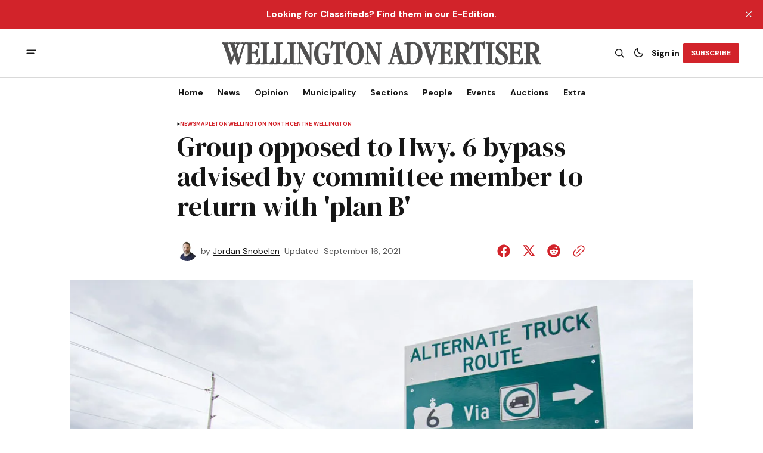

--- FILE ---
content_type: text/html; charset=utf-8
request_url: https://www.wellingtonadvertiser.com/citizens-group-opposed-to-highway-6-bypass-advised-by-committee-to-return-with-plan-b/
body_size: 21044
content:
<!DOCTYPE html>
<html lang="en" data-theme="light">
    <head>

        <meta charset="utf-8" />
        <meta name="viewport" content="width=device-width, initial-scale=1" />
        
        <title>Group opposed to Hwy. 6 bypass advised by committee member to return with &#x27;plan B&#x27;</title>
        <link rel="preload" href="https://www.wellingtonadvertiser.com/assets/built/index.css?v=1d294a1c04" as="style" />
        <link rel="stylesheet" href="https://www.wellingtonadvertiser.com/assets/built/index.css?v=1d294a1c04" />
        
<link rel="preconnect" href="https://fonts.googleapis.com">
<link rel="preconnect" href="https://fonts.gstatic.com" crossorigin>
<link href="https://fonts.googleapis.com/css2?family=DM+Serif+Display&display=swap" rel="stylesheet">

<link href="https://fonts.googleapis.com/css2?family=DM+Sans:ital,opsz,wght@0,9..40,400;0,9..40,500;0,9..40,600;0,9..40,700;1,9..40,400;1,9..40,500;1,9..40,600;1,9..40,700&display=swap" rel="stylesheet">

<style>
    :root {
        --font-family-navigation: var(--gh-font-body, 'DM Sans', sans-serif);
        --font-family-body: var(--gh-font-body, 'DM Sans', sans-serif);
        --font-family-title:  var(--gh-font-heading, 'DM Serif Display', serif);
        --font-family-section-title: var(--gh-font-body, 'DM Sans', sans-serif);
        --font-family-post-tag: var(--gh-font-body, 'DM Sans', sans-serif);
        --font-family-post-excerpt: var(--gh-font-body, 'DM Sans', sans-serif);
        --font-family-post-info: var(--gh-font-body, 'DM Sans', sans-serif);
        --font-family-button: var(--gh-font-body, 'DM Sans', sans-serif);
        --font-family-number:  var(--gh-font-heading, 'DM Serif Display', serif);    
        
        --font-weight-title: 400;
        --font-weight-tag: 700;
        --font-weight-post-excerpt: 400;
        --font-weight-post-info: 400;
        --font-weight-navigation: 700;
        --font-weight-button: 700;
        --font-weight-section-title: 700;
        --font-weight-footer-secondary: 400;
        --font-weight-number: 400;

        --font-size-site-title-1: 30px;
        --font-size-site-title-2: 48px;
        --font-size-navigation-1: 14px;
        --font-size-navigation-2: 16px;
        --font-size-button: 12px;
        --font-size-section-title: 12px;
        --font-size-tag: 9px;
        --font-size-post-title: 24px;
        --font-size-post-title-no-img: 18px;
        --font-size-main-post-title: 36px;
        --font-size-main-post-title-no-feat: 32px;
        --font-size-main-post-excerpt: 20px;
        --font-size-latest-post-title: 18px;
        --font-size-post-info: 12px;
        --font-size-number: 50px;
        --font-size-cta-text: 16px;
        --font-size-post-page-title: 46px;
        --font-size-post-page-excerpt: 20px;

        --line-height-site-title-1: 100%;
        --line-height-site-title-2: 100%;
        --line-height-navigation-1: 100%;
        --line-height-navigation-2: 110%;
        --line-height-button-1: 110%;
        --line-height-button-2: 120%;
        --line-height-tag: 100%;
        --line-height-post-title: 110%;
        --line-height-main-post-title: 110%;
        --line-height-main-post-excerpt: 140%;
        --line-height-latest-post-title: 110%;
        --line-height-post-info: 110%;
        --line-height-section-title: 120%;
        --line-height-number: 90%;
        --line-height-cta-text: 130%;

        --letter-spacing-title: 0;
        --letter-spacing-button: -0.02em; 
        --letter-spacing-tag: 0.02em; 
        --letter-spacing-section-title: 0.02em;
        --letter-spacing-number: -0.04em;
        --letter-spacing-post-excerpt: 0;

        --text-transform-navigation: unset;
        --text-transform-tags: uppercase;
        --text-transform-button: uppercase;
        --text-transform-section-title: uppercase;
        --text-transform-footer-link: uppercase;

        --edit-billing-btn-padding--loading: 4.5px 54.5px;
    }
</style>






        
    <style>
        :root {
            --border-radius-buttons: 2px;
            --border-radius-images: 0;
            --border-radius-elements: 2px;
        }
    </style>


        <style>
            :root {
                --accent-color: #d2232a;
                        --header-height: -21;
                    --header-navigation-font-size: 15;
                
            }
            :root[data-theme='light']{
                --color-social-bg-icon: #d2232a;
            }
            :root[data-theme='dark']{
                --color-social-bg-icon: #fff;
            }
        </style>

        <script>
            const rootElem = document.querySelector("html[data-theme]");

            const detectSystemTheme = () => {
                if (window.matchMedia("(prefers-color-scheme: dark)").matches) {
                    rootElem.setAttribute("data-theme", "dark");
                } else {
                    rootElem.setAttribute("data-theme", "light");
                }
            };

            const initTheme = () => {
                const localStoragePref = localStorage.getItem("data-theme");

                if (localStoragePref) {
                    rootElem.setAttribute("data-theme", localStoragePref);
                } else {
                    detectSystemTheme();
                }
            };

            initTheme();

            window
                .matchMedia("(prefers-color-scheme: dark)")
                .addEventListener("change", () => {
                    if (window.matchMedia("(prefers-color-scheme: dark)").matches) {
                        rootElem.setAttribute("data-theme", "dark");
                    } else {
                        rootElem.setAttribute("data-theme", "light");
                    }
                });
        </script>


        <script src="https://www.wellingtonadvertiser.com/assets/built/index.js?v=1d294a1c04" defer></script>
        
        
        <link rel="icon" href="https://www.wellingtonadvertiser.com/content/images/2025/11/FAVICON_WA--1-.ico" type="image/x-icon">
    <link rel="canonical" href="https://www.wellingtonadvertiser.com/citizens-group-opposed-to-highway-6-bypass-advised-by-committee-to-return-with-plan-b/">
    <meta name="referrer" content="no-referrer-when-downgrade">
    
    <meta property="og:site_name" content="Wellington Advertiser">
    <meta property="og:type" content="article">
    <meta property="og:title" content="Group opposed to Hwy. 6 bypass advised by committee member to return with &#x27;plan B&#x27;">
    <meta property="og:description" content="WELLINGTON COUNTY – James Ferrier, more accustomed to operating a tractor than speaking to politicians, rose before the county’s road committee on Sept. 14 on behalf of the Concerned Citizens of Wellington 7 and 17.

He asked committee members to support removal of signs pointing trucks along a contentious Highway">
    <meta property="og:url" content="https://www.wellingtonadvertiser.com/citizens-group-opposed-to-highway-6-bypass-advised-by-committee-to-return-with-plan-b/">
    <meta property="og:image" content="https://www.wellingtonadvertiser.com/content/images/www-wellingtonadvertiser-com/wp-content/uploads/2021/09/main-web.jpg">
    <meta property="article:published_time" content="2021-09-16T15:59:19.000Z">
    <meta property="article:modified_time" content="2021-09-16T15:59:19.000Z">
    <meta property="article:tag" content="News">
    <meta property="article:tag" content="Mapleton">
    <meta property="article:tag" content="Wellington North">
    <meta property="article:tag" content="Centre Wellington">
    
    <meta name="twitter:card" content="summary_large_image">
    <meta name="twitter:title" content="Group opposed to Hwy. 6 bypass advised by committee member to return with &#x27;plan B&#x27;">
    <meta name="twitter:description" content="WELLINGTON COUNTY – James Ferrier, more accustomed to operating a tractor than speaking to politicians, rose before the county’s road committee on Sept. 14 on behalf of the Concerned Citizens of Wellington 7 and 17.

He asked committee members to support removal of signs pointing trucks along a contentious Highway">
    <meta name="twitter:url" content="https://www.wellingtonadvertiser.com/citizens-group-opposed-to-highway-6-bypass-advised-by-committee-to-return-with-plan-b/">
    <meta name="twitter:image" content="https://www.wellingtonadvertiser.com/content/images/www-wellingtonadvertiser-com/wp-content/uploads/2021/09/main-web.jpg">
    <meta name="twitter:label1" content="Written by">
    <meta name="twitter:data1" content="Jordan Snobelen">
    <meta name="twitter:label2" content="Filed under">
    <meta name="twitter:data2" content="News, Mapleton, Wellington North, Centre Wellington">
    <meta name="twitter:site" content="@WellyAdvertiser">
    <meta property="og:image:width" content="1000">
    <meta property="og:image:height" content="667">
    
    <script type="application/ld+json">
{
    "@context": "https://schema.org",
    "@type": "Article",
    "publisher": {
        "@type": "Organization",
        "name": "Wellington Advertiser",
        "url": "https://www.wellingtonadvertiser.com/",
        "logo": {
            "@type": "ImageObject",
            "url": "https://www.wellingtonadvertiser.com/content/images/2026/01/WA_Logo_main_export_v2.svg"
        }
    },
    "author": {
        "@type": "Person",
        "name": "Jordan Snobelen",
        "image": {
            "@type": "ImageObject",
            "url": "https://www.wellingtonadvertiser.com/content/images/2025/07/jordan-1-300x300-d-blank-r-g-s-500.jpg",
            "width": 300,
            "height": 300
        },
        "url": "https://www.wellingtonadvertiser.com/author/jordan-snobelen/",
        "sameAs": []
    },
    "headline": "Group opposed to Hwy. 6 bypass advised by committee member to return with &#x27;plan B&#x27;",
    "url": "https://www.wellingtonadvertiser.com/citizens-group-opposed-to-highway-6-bypass-advised-by-committee-to-return-with-plan-b/",
    "datePublished": "2021-09-16T15:59:19.000Z",
    "dateModified": "2021-09-16T15:59:19.000Z",
    "image": {
        "@type": "ImageObject",
        "url": "https://www.wellingtonadvertiser.com/content/images/www-wellingtonadvertiser-com/wp-content/uploads/2021/09/main-web.jpg",
        "width": 1000,
        "height": 667
    },
    "keywords": "News, Mapleton, Wellington North, Centre Wellington",
    "description": "WELLINGTON COUNTY – James Ferrier, more accustomed to operating a tractor than speaking to politicians, rose before the county’s road committee on Sept. 14 on behalf of the Concerned Citizens of Wellington 7 and 17.\n\nHe asked committee members to support removal of signs pointing trucks along a contentious Highway 6 truck bypass and to reconsider the route entirely.\n\nThe grassroots citizens organization, made up of 100 Alma residents, formed in opposition to a bypass routing truck traffic up Wel",
    "mainEntityOfPage": "https://www.wellingtonadvertiser.com/citizens-group-opposed-to-highway-6-bypass-advised-by-committee-to-return-with-plan-b/"
}
    </script>

    <meta name="generator" content="Ghost 6.16">
    <link rel="alternate" type="application/rss+xml" title="Wellington Advertiser" href="https://www.wellingtonadvertiser.com/rss/">
    <script defer src="https://cdn.jsdelivr.net/ghost/portal@~2.58/umd/portal.min.js" data-i18n="true" data-ghost="https://www.wellingtonadvertiser.com/" data-key="d995b2c28f67567d147bf6a90e" data-api="https://wellington-advertiser.ghost.io/ghost/api/content/" data-locale="en" crossorigin="anonymous"></script><style id="gh-members-styles">.gh-post-upgrade-cta-content,
.gh-post-upgrade-cta {
    display: flex;
    flex-direction: column;
    align-items: center;
    font-family: -apple-system, BlinkMacSystemFont, 'Segoe UI', Roboto, Oxygen, Ubuntu, Cantarell, 'Open Sans', 'Helvetica Neue', sans-serif;
    text-align: center;
    width: 100%;
    color: #ffffff;
    font-size: 16px;
}

.gh-post-upgrade-cta-content {
    border-radius: 8px;
    padding: 40px 4vw;
}

.gh-post-upgrade-cta h2 {
    color: #ffffff;
    font-size: 28px;
    letter-spacing: -0.2px;
    margin: 0;
    padding: 0;
}

.gh-post-upgrade-cta p {
    margin: 20px 0 0;
    padding: 0;
}

.gh-post-upgrade-cta small {
    font-size: 16px;
    letter-spacing: -0.2px;
}

.gh-post-upgrade-cta a {
    color: #ffffff;
    cursor: pointer;
    font-weight: 500;
    box-shadow: none;
    text-decoration: underline;
}

.gh-post-upgrade-cta a:hover {
    color: #ffffff;
    opacity: 0.8;
    box-shadow: none;
    text-decoration: underline;
}

.gh-post-upgrade-cta a.gh-btn {
    display: block;
    background: #ffffff;
    text-decoration: none;
    margin: 28px 0 0;
    padding: 8px 18px;
    border-radius: 4px;
    font-size: 16px;
    font-weight: 600;
}

.gh-post-upgrade-cta a.gh-btn:hover {
    opacity: 0.92;
}</style><script async src="https://js.stripe.com/v3/"></script>
    <script defer src="https://cdn.jsdelivr.net/ghost/sodo-search@~1.8/umd/sodo-search.min.js" data-key="d995b2c28f67567d147bf6a90e" data-styles="https://cdn.jsdelivr.net/ghost/sodo-search@~1.8/umd/main.css" data-sodo-search="https://wellington-advertiser.ghost.io/" data-locale="en" crossorigin="anonymous"></script>
    <script defer src="https://cdn.jsdelivr.net/ghost/announcement-bar@~1.1/umd/announcement-bar.min.js" data-announcement-bar="https://www.wellingtonadvertiser.com/" data-api-url="https://www.wellingtonadvertiser.com/members/api/announcement/" crossorigin="anonymous"></script>
    <link href="https://www.wellingtonadvertiser.com/webmentions/receive/" rel="webmention">
    <script defer src="/public/cards.min.js?v=1d294a1c04"></script>
    <link rel="stylesheet" type="text/css" href="/public/cards.min.css?v=1d294a1c04">
    <script defer src="/public/member-attribution.min.js?v=1d294a1c04"></script>
    <script defer src="/public/ghost-stats.min.js?v=1d294a1c04" data-stringify-payload="false" data-datasource="analytics_events" data-storage="localStorage" data-host="https://www.wellingtonadvertiser.com/.ghost/analytics/api/v1/page_hit"  tb_site_uuid="201dcada-c2c8-4088-bcf1-dd16fc85bae7" tb_post_uuid="aacd3611-3bf0-4e22-ae92-948705e0bb31" tb_post_type="post" tb_member_uuid="undefined" tb_member_status="undefined"></script><style>:root {--ghost-accent-color: #d2232a;}</style>
    <script>
// Add a box to old articles
document.addEventListener("DOMContentLoaded", function () {
  // Get published date from meta tag
  const meta = document.querySelector('meta[property="article:published_time"]');
  if (!meta) return;

  const publishedDate = new Date(meta.getAttribute("content"));
  if (isNaN(publishedDate)) return;

  // If less than date, exit early  
  if (publishedDate.getFullYear() > 2000) return;
  
  const container = document.querySelector(".gh-post-page__content");
  if (!container) return;

  const div = document.createElement("p");
  div.style.paddingTop = "1em";
  div.style.paddingBottom = "1em";
  div.style.background = "#ffffd9";
  div.innerHTML = "<b>Note to Reader:</b> This article was migrated from our previous website. The publication date reflects the time of migration and may not be the original date of publication. Please consider this when reviewing time-sensitive information.";

  container.prepend(div);
});
</script>

<!-- Search UI -->
<script src="https://cdn.quicksearchui.com/qsui-min.js" 
  data-api-key="8xQavxDxkDemqnyExTqNP8oD58gGukFm" 
  data-collection="project_695d562d5c7c58689575ec94"
  data-project-id="695d562d5c7c58689575ec94" 
></script>

  <style>
/* Wellington Advertiser Custom Sidebar Widget Styles */
.wha-custom-widget {
    background: var(--color-bg-main);
    border: 1px solid var(--color-border);
    border-radius: 8px;
    padding: 0;
    margin-bottom: 30px;
    overflow: hidden;
    transition: box-shadow 0.3s ease;
}

.wha-custom-widget:hover {
    box-shadow: 0 4px 12px rgba(0, 0, 0, 0.1);
}

.wha-widget-header {
    background: var(--color-bg-secondary-buttons);
    padding: 12px 20px;
    border-bottom: 1px solid var(--color-border);
}

.wha-widget-title {
    margin: 0;
    font-size: 14px;
    font-weight: 700;
    text-transform: uppercase;
    letter-spacing: 0.5px;
    color: var(--color-main);
}

.wha-widget-content {
    padding: 20px;
}

.wha-widget-content p {
    margin: 0 0 15px 0;
    line-height: 1.6;
    color: var(--color-text);
}

.wha-widget-content p:last-child {
    margin-bottom: 0;
}

/* Advertisement Image Styles */
.wha-widget-ad-image {
    width: 100%;
    height: auto;
    display: block;
    border-radius: 4px;
    transition: transform 0.3s ease;
}

.wha-widget-ad-image:hover {
    transform: scale(1.02);
}

/* Button Styles for Widget */
.wha-widget-btn {
    display: inline-block;
    padding: 12px 24px;
    background: var(--ghost-accent-color);
    color: #fff;
    text-decoration: none;
    border-radius: 4px;
    font-weight: 600;
    text-align: center;
    transition: all 0.3s ease;
    width: 100%;
    margin-top: 15px;
}

.wha-widget-btn:hover {
    background: var(--color-button-bg);
    transform: translateY(-2px);
    box-shadow: 0 4px 8px rgba(0, 0, 0, 0.15);
}

/* List Styles for Widget */
.wha-widget-list {
    list-style: none;
    padding: 0;
    margin: 0;
}

.wha-widget-list li {
    padding: 10px 0;
    border-bottom: 1px solid var(--color-border);
}

.wha-widget-list li:last-child {
    border-bottom: none;
}

.wha-widget-list a {
    color: var(--color-main);
    text-decoration: none;
    font-weight: 500;
    transition: color 0.2s ease;
}

.wha-widget-list a:hover {
    color: var(--ghost-accent-color);
}

/* Form Styles for Widget */
.wha-widget-form input[type="email"],
.wha-widget-form input[type="text"] {
    width: 100%;
    padding: 10px 15px;
    border: 1px solid var(--color-border);
    border-radius: 4px;
    margin-bottom: 10px;
    background: var(--color-bg-main);
    color: var(--color-main);
    font-size: 14px;
}

.wha-widget-form input:focus {
    outline: none;
    border-color: var(--ghost-accent-color);
}

/* Stats/Numbers Display */
.wha-widget-stats {
    display: grid;
    grid-template-columns: repeat(2, 1fr);
    gap: 15px;
    margin-top: 15px;
}

.wha-widget-stat-item {
    text-align: center;
    padding: 15px;
    background: var(--color-bg-secondary-buttons);
    border-radius: 4px;
}

.wha-widget-stat-number {
    display: block;
    font-size: 24px;
    font-weight: 700;
    color: var(--ghost-accent-color);
    margin-bottom: 5px;
}

.wha-widget-stat-label {
    display: block;
    font-size: 12px;
    color: var(--color-text);
    text-transform: uppercase;
}

/* Responsive Adjustments */
@media (max-width: 768px) {
    .wha-custom-widget {
        margin-bottom: 20px;
    }
}
</style>

<!-- Webability.io -->
<script src="https://widget-v2.webability.io/widget.min.js" data-asw-position="bottom-left-x-20-y-20" data-asw-lang="auto" data-asw-icon-type="m-full" defer></script>

<!-- Google tag (gtag.js) -->
<script async src="https://www.googletagmanager.com/gtag/js?id=G-DSXRS04BSB"></script>
<script>
  window.dataLayer = window.dataLayer || [];
  function gtag(){dataLayer.push(arguments);}
  gtag('js', new Date());

  gtag('config', 'G-DSXRS04BSB');
</script>

    </head>
    <body class="post-template tag-news tag-mapleton tag-wellington-north tag-centre-wellington tag-hash-wp tag-hash-wp-post tag-hash-import-2025-10-30-08-28 theme-the-reporter">
        <a href="#gh-main-content" class="gh-skip-link">Skip to main content</a>
        <div class="gh-viewport">
                <header class="gh-header gh-header--type-2" role="banner">
        
        <div class="gh-container gh-header-container gh-header--top">
            <button class="gh-burger-btn" aria-label="open mobile menu button" id="open-mobile-menu">
                <svg width="25" height="25" viewBox="0 0 25 25" fill="#161616" xmlns="http://www.w3.org/2000/svg" aria-hidden="true" focusable="false">
<g>
<path fill-rule="evenodd" clip-rule="evenodd" d="M5.5 8.5C4.94772 8.5 4.5 8.94772 4.5 9.5C4.5 10.0523 4.94772 10.5 5.5 10.5H19.5C20.0523 10.5 20.5 10.0523 20.5 9.5C20.5 8.94772 20.0523 8.5 19.5 8.5H5.5ZM5.5 13.5C4.94772 13.5 4.5 13.9477 4.5 14.5C4.5 15.0523 4.94772 15.5 5.5 15.5H16.5C17.0523 15.5 17.5 15.0523 17.5 14.5C17.5 13.9477 17.0523 13.5 16.5 13.5H5.5Z"/>
</g>
</svg>
            </button>

            <a class="gh-site-logo gh-site-logo-has-DM-logo" href="https://www.wellingtonadvertiser.com" aria-label="Wellington Advertiser logo and home page link">
                        <img src="https://www.wellingtonadvertiser.com/content/images/2026/01/WA_Logo_grey_main_darkmode_export.svg" alt="Wellington Advertiser icon" class="gh-site-logo-img-dark-mode">
                        <img src="https://www.wellingtonadvertiser.com/content/images/2026/01/WA_Logo_main_export_v2.svg" alt="Wellington Advertiser icon" class="gh-site-logo-img">
            </a>

            <div class="gh-header__options">
                <button class="gh-search" title="Search button" aria-label="Search button" data-ghost-search><svg width="24" height="24" viewBox="0 0 24 24" fill="#161616" xmlns="http://www.w3.org/2000/svg" aria-hidden="true" focusable="false">
<g>
<path fill-rule="evenodd" clip-rule="evenodd" d="M6.80617 6.80617C7.96263 5.6497 9.53114 5 11.1666 5C12.8021 5 14.3706 5.6497 15.5271 6.80617C16.6836 7.96263 17.3333 9.53114 17.3333 11.1666C17.3333 12.5501 16.8684 13.8857 16.0251 14.9644L19.2803 18.2197C19.5732 18.5126 19.5732 18.9874 19.2803 19.2803C18.9874 19.5732 18.5126 19.5732 18.2197 19.2803L14.9644 16.0251C13.8857 16.8684 12.5501 17.3333 11.1666 17.3333C9.53114 17.3333 7.96263 16.6836 6.80617 15.5271C5.6497 14.3706 5 12.8021 5 11.1666C5 9.53114 5.6497 7.96263 6.80617 6.80617ZM11.1666 6.5C9.92897 6.5 8.74199 6.99166 7.86683 7.86683C6.99166 8.74199 6.5 9.92897 6.5 11.1666C6.5 12.4043 6.99166 13.5913 7.86683 14.4664C8.74199 15.3416 9.92897 15.8333 11.1666 15.8333C12.4043 15.8333 13.5913 15.3416 14.4664 14.4664C15.3416 13.5913 15.8333 12.4043 15.8333 11.1666C15.8333 9.92897 15.3416 8.74199 14.4664 7.86683C13.5913 6.99166 12.4043 6.5 11.1666 6.5Z"/>
</g>
</svg>
</button>
                <button class="gh-switch-btn" aria-label="Switch theme button" type="button">
                    <svg
    width="24"
    height="24"
    viewBox="-2 -1 21 21"
    fill="none"
    xmlns="http://www.w3.org/2000/svg"
    class="gh-moon-icon"
    stroke="#161616"
    aria-hidden="true"
    focusable="false"
>
    <path
        d="M15 10.6498C14.4361 10.8208 13.8378 10.9128 13.218 10.9128C9.83172 10.9128 7.0866 8.16764 7.0866 4.78131C7.0866 4.16179 7.17848 3.56372 7.34936 3C4.8322 3.76338 3 6.10197 3 8.86851C3 12.2548 5.74511 15 9.13138 15C11.8981 15 14.2369 13.1674 15 10.6498Z"
        stroke-width="1.3"
        stroke-linejoin="round"
    />
</svg>                    <svg
    width="24"
    height="24"
    viewBox="-2 -1.5 22 21"
    fill="none"
    xmlns="http://www.w3.org/2000/svg"
    class="gh-sun-icon"
    aria-hidden="true"
    focusable="false"
>
    <path
        d="M8.99999 2.2966V1.80005M8.99999 16.2001V15.7035M15.7034 9.00005H16.2M1.79999 9.00005H2.29654M13.7405 4.26005L14.0916 3.90894M3.90836 14.0912L4.25947 13.7401M13.7405 13.74L14.0916 14.0912M3.90836 3.9089L4.25947 4.26002M12.9627 8.97289C12.9627 11.1668 11.1842 12.9453 8.99029 12.9453C6.79639 12.9453 5.01788 11.1668 5.01788 8.97289C5.01788 6.77899 6.79639 5.00048 8.99029 5.00048C11.1842 5.00048 12.9627 6.77899 12.9627 8.97289Z"
        stroke="#FFF"
        stroke-width="1.3"
        stroke-linecap="round"
    />
</svg>                </button>
                        <a class="gh-nav-menu-item gh-sign-in-btn" href="https://www.wellingtonadvertiser.com/signin" aria-label="Sign in">Sign in</a>
                        <a class="gh-subscribe-button gh-subscribe-button--type-2 gh-accent-button" href="https://www.wellingtonadvertiser.com/#/portal" aria-label="Subscribe"><span>Subscribe</span></a>
            </div>
        </div>

        <div class="gh-header-container gh-header--bottom" style="height:21">
                <nav class="gh-nav" role="navigation" aria-label="Primary navigation">
        <ul class="gh-nav-menu">
                            <li class="gh-nav-list-item">
                                <a href="https://www.wellingtonadvertiser.com/" class="gh-nav-list-item__button" aria-label="Home Navigation link" style="font-size:var(--header-navigation-font-size)">
                                    <span>Home</span>
                                </a>
                            </li>
                                                    <li class="gh-nav-list-item gh-nav-list-item--submenu">
                                <button class="gh-nav-list-item__button" aria-label="News Navigation link" style="font-size:var(--header-navigation-font-size)">
                                    News
                                </button>
                                <ul class="gh-nav-list-item-submenu">
                                    <li class="gh-nav-list-item-submenu__item">
                                        <a class="gh-nav-list-item-submenu__item-link" href="https://www.wellingtonadvertiser.com/tag/news/" aria-label="- Latest News Navigation link">Latest News</a>
                                    </li>
                                    <li class="gh-nav-list-item-submenu__item">
                                        <a class="gh-nav-list-item-submenu__item-link" href="https://www.wellingtonadvertiser.com/tag/police/" aria-label="- Police Reports Navigation link">Police Reports</a>
                                    </li>
                                    <li class="gh-nav-list-item-submenu__item">
                                        <a class="gh-nav-list-item-submenu__item-link" href="https://www.wellingtonadvertiser.com/tips/" aria-label="- Submit News Tips Navigation link">Submit News Tips</a>
                                    </li>
                                    <li class="gh-nav-list-item-submenu__item">
                                        <a class="gh-nav-list-item-submenu__item-link" href="https://www.wellingtonadvertiser.com/this-week/" aria-label="- E-Edition Navigation link">E-Edition</a>
                                    </li>
                                    <li class="gh-nav-list-item-submenu__item">
                                        <a class="gh-nav-list-item-submenu__item-link" href="https://www.wellingtonadvertiser.com/archives/" aria-label="+ Archives Navigation link">Archives</a>
                                    </li>
                                </ul>
                            </li>
                            <li class="gh-nav-list-item gh-nav-list-item--submenu">
                                <button class="gh-nav-list-item__button" aria-label="Opinion Navigation link" style="font-size:var(--header-navigation-font-size)">
                                    Opinion
                                </button>
                                <ul class="gh-nav-list-item-submenu">
                                    <li class="gh-nav-list-item-submenu__item">
                                        <a class="gh-nav-list-item-submenu__item-link" href="https://www.wellingtonadvertiser.com/tag/editorials/" aria-label="- Editorials Navigation link">Editorials</a>
                                    </li>
                                    <li class="gh-nav-list-item-submenu__item">
                                        <a class="gh-nav-list-item-submenu__item-link" href="https://www.wellingtonadvertiser.com/tag/letters/" aria-label="- Letters to the Editor Navigation link">Letters to the Editor</a>
                                    </li>
                                    <li class="gh-nav-list-item-submenu__item">
                                        <a class="gh-nav-list-item-submenu__item-link" href="https://www.wellingtonadvertiser.com/tag/columns/" aria-label="- Columnists Navigation link">Columnists</a>
                                    </li>
                                    <li class="gh-nav-list-item-submenu__item">
                                        <a class="gh-nav-list-item-submenu__item-link" href="https://www.wellingtonadvertiser.com/tag/cartoons/" aria-label="- Cartoons Navigation link">Cartoons</a>
                                    </li>
                                    <li class="gh-nav-list-item-submenu__item">
                                        <a class="gh-nav-list-item-submenu__item-link" href="https://www.wellingtonadvertiser.com/weekly-poll/" aria-label="- Poll of the Week Navigation link">Poll of the Week</a>
                                    </li>
                                    <li class="gh-nav-list-item-submenu__item">
                                        <a class="gh-nav-list-item-submenu__item-link" href="https://www.wellingtonadvertiser.com/past-poll/" aria-label="- Past Poll Results Navigation link">Past Poll Results</a>
                                    </li>
                                    <li class="gh-nav-list-item-submenu__item">
                                        <a class="gh-nav-list-item-submenu__item-link" href="https://www.wellingtonadvertiser.com/submit-letter/" aria-label="+ Submit Letter to the Editor Navigation link">Submit Letter to the Editor</a>
                                    </li>
                                </ul>
                            </li>
                            <li class="gh-nav-list-item gh-nav-list-item--submenu">
                                <button class="gh-nav-list-item__button" aria-label="Municipality Navigation link" style="font-size:var(--header-navigation-font-size)">
                                    Municipality
                                </button>
                                <ul class="gh-nav-list-item-submenu">
                                    <li class="gh-nav-list-item-submenu__item">
                                        <a class="gh-nav-list-item-submenu__item-link" href="https://www.wellingtonadvertiser.com/tag/centre-wellington/" aria-label="- Centre Wellington Navigation link">Centre Wellington</a>
                                    </li>
                                    <li class="gh-nav-list-item-submenu__item">
                                        <a class="gh-nav-list-item-submenu__item-link" href="https://www.wellingtonadvertiser.com/tag/erin/" aria-label="- Erin Navigation link">Erin</a>
                                    </li>
                                    <li class="gh-nav-list-item-submenu__item">
                                        <a class="gh-nav-list-item-submenu__item-link" href="https://www.wellingtonadvertiser.com/tag/guelph-eramosa/" aria-label="- Guelph/Eramosa Navigation link">Guelph/Eramosa</a>
                                    </li>
                                    <li class="gh-nav-list-item-submenu__item">
                                        <a class="gh-nav-list-item-submenu__item-link" href="https://www.wellingtonadvertiser.com/tag/mapleton/" aria-label="- Mapleton Navigation link">Mapleton</a>
                                    </li>
                                    <li class="gh-nav-list-item-submenu__item">
                                        <a class="gh-nav-list-item-submenu__item-link" href="https://www.wellingtonadvertiser.com/tag/minto/" aria-label="- Minto Navigation link">Minto</a>
                                    </li>
                                    <li class="gh-nav-list-item-submenu__item">
                                        <a class="gh-nav-list-item-submenu__item-link" href="https://www.wellingtonadvertiser.com/tag/puslinch/" aria-label="- Puslinch Navigation link">Puslinch</a>
                                    </li>
                                    <li class="gh-nav-list-item-submenu__item">
                                        <a class="gh-nav-list-item-submenu__item-link" href="https://www.wellingtonadvertiser.com/tag/wellington-north/" aria-label="- Wellington North Navigation link">Wellington North</a>
                                    </li>
                                    <li class="gh-nav-list-item-submenu__item">
                                        <a class="gh-nav-list-item-submenu__item-link" href="https://www.wellingtonadvertiser.com/tag/wellington-county/" aria-label="+ Wellington County Navigation link">Wellington County</a>
                                    </li>
                                </ul>
                            </li>
                            <li class="gh-nav-list-item gh-nav-list-item--submenu">
                                <button class="gh-nav-list-item__button" aria-label="Sections Navigation link" style="font-size:var(--header-navigation-font-size)">
                                    Sections
                                </button>
                                <ul class="gh-nav-list-item-submenu">
                                    <li class="gh-nav-list-item-submenu__item">
                                        <a class="gh-nav-list-item-submenu__item-link" href="https://www.wellingtonadvertiser.com/tag/arts/" aria-label="- Arts &amp; Culture Navigation link">Arts &amp; Culture</a>
                                    </li>
                                    <li class="gh-nav-list-item-submenu__item">
                                        <a class="gh-nav-list-item-submenu__item-link" href="https://www.wellingtonadvertiser.com/tag/rural/" aria-label="- Rural / Farming Navigation link">Rural / Farming</a>
                                    </li>
                                    <li class="gh-nav-list-item-submenu__item">
                                        <a class="gh-nav-list-item-submenu__item-link" href="https://www.wellingtonadvertiser.com/tag/sports/" aria-label="- Local Sports Navigation link">Local Sports</a>
                                    </li>
                                    <li class="gh-nav-list-item-submenu__item">
                                        <a class="gh-nav-list-item-submenu__item-link" href="https://www.wellingtonadvertiser.com/tag/business/" aria-label="- Business News Navigation link">Business News</a>
                                    </li>
                                    <li class="gh-nav-list-item-submenu__item">
                                        <a class="gh-nav-list-item-submenu__item-link" href="https://www.wellingtonadvertiser.com/tag/sponsored/" aria-label="+ Sponsored Posts Navigation link">Sponsored Posts</a>
                                    </li>
                                </ul>
                            </li>
                            <li class="gh-nav-list-item gh-nav-list-item--submenu">
                                <button class="gh-nav-list-item__button" aria-label="People Navigation link" style="font-size:var(--header-navigation-font-size)">
                                    People
                                </button>
                                <ul class="gh-nav-list-item-submenu">
                                    <li class="gh-nav-list-item-submenu__item">
                                        <a class="gh-nav-list-item-submenu__item-link" href="https://www.wellingtonadvertiser.com/tag/obituaries/" aria-label="- Obituaries Navigation link">Obituaries</a>
                                    </li>
                                    <li class="gh-nav-list-item-submenu__item">
                                        <a class="gh-nav-list-item-submenu__item-link" href="https://www.wellingtonadvertiser.com/tag/in-memoriam/" aria-label="- In Memoriam Navigation link">In Memoriam</a>
                                    </li>
                                    <li class="gh-nav-list-item-submenu__item">
                                        <a class="gh-nav-list-item-submenu__item-link" href="https://www.wellingtonadvertiser.com/tag/celebration-of-life/" aria-label="- Celebration of Life Navigation link">Celebration of Life</a>
                                    </li>
                                    <li class="gh-nav-list-item-submenu__item">
                                        <a class="gh-nav-list-item-submenu__item-link" href="https://www.wellingtonadvertiser.com/tag/card-of-thanks/" aria-label="- Card Of Thanks Navigation link">Card Of Thanks</a>
                                    </li>
                                    <li class="gh-nav-list-item-submenu__item">
                                        <a class="gh-nav-list-item-submenu__item-link" href="https://www.wellingtonadvertiser.com/tag/celebrations/" aria-label="- Celebrations Navigation link">Celebrations</a>
                                    </li>
                                    <li class="gh-nav-list-item-submenu__item">
                                        <a class="gh-nav-list-item-submenu__item-link" href="https://www.wellingtonadvertiser.com/family-ad/" aria-label="- Submit a Family Notice Navigation link">Submit a Family Notice</a>
                                    </li>
                                    <li class="gh-nav-list-item-submenu__item">
                                        <a class="gh-nav-list-item-submenu__item-link" href="https://www.wellingtonadvertiser.com/family-guidelines/" aria-label="+ Family Notice Guidelines Navigation link">Family Notice Guidelines</a>
                                    </li>
                                </ul>
                            </li>
                            <li class="gh-nav-list-item gh-nav-list-item--submenu">
                                <button class="gh-nav-list-item__button" aria-label="Events Navigation link" style="font-size:var(--header-navigation-font-size)">
                                    Events
                                </button>
                                <ul class="gh-nav-list-item-submenu">
                                    <li class="gh-nav-list-item-submenu__item">
                                        <a class="gh-nav-list-item-submenu__item-link" href="https://www.wellingtonadvertiser.com/events/" aria-label="- Browse Events Navigation link">Browse Events</a>
                                    </li>
                                    <li class="gh-nav-list-item-submenu__item">
                                        <a class="gh-nav-list-item-submenu__item-link" href="https://www.wellingtonadvertiser.com/submit-event/" aria-label="+ Submit an Event Navigation link">Submit an Event</a>
                                    </li>
                                </ul>
                            </li>
                            <li class="gh-nav-list-item gh-nav-list-item--submenu">
                                <button class="gh-nav-list-item__button" aria-label="Auctions Navigation link" style="font-size:var(--header-navigation-font-size)">
                                    Auctions
                                </button>
                                <ul class="gh-nav-list-item-submenu">
                                    <li class="gh-nav-list-item-submenu__item">
                                        <a class="gh-nav-list-item-submenu__item-link" href="https://www.wellingtonadvertiser.com/tag/auction/" aria-label="- Upcoming Auctions Navigation link">Upcoming Auctions</a>
                                    </li>
                                    <li class="gh-nav-list-item-submenu__item">
                                        <a class="gh-nav-list-item-submenu__item-link" href="https://www.wellingtonadvertiser.com/auction-ad/" aria-label="+ Submit Auction Ad Navigation link">Submit Auction Ad</a>
                                    </li>
                                </ul>
                            </li>
                            <li class="gh-nav-list-item gh-nav-list-item--submenu">
                                <button class="gh-nav-list-item__button" aria-label="Extra Navigation link" style="font-size:var(--header-navigation-font-size)">
                                    Extra
                                </button>
                                <ul class="gh-nav-list-item-submenu">
                                    <li class="gh-nav-list-item-submenu__item">
                                        <a class="gh-nav-list-item-submenu__item-link" href="https://www.wellingtonadvertiser.com/classified-ad/" aria-label="- Submit Classified Ad Navigation link">Submit Classified Ad</a>
                                    </li>
                                    <li class="gh-nav-list-item-submenu__item">
                                        <a class="gh-nav-list-item-submenu__item-link" href="https://www.wellingtonadvertiser.com/advertising/" aria-label="- Advertise with Us Navigation link">Advertise with Us</a>
                                    </li>
                                    <li class="gh-nav-list-item-submenu__item">
                                        <a class="gh-nav-list-item-submenu__item-link" href="https://www.wellingtonadvertiser.com/delivery/" aria-label="- Delivery Issues Navigation link">Delivery Issues</a>
                                    </li>
                                    <li class="gh-nav-list-item-submenu__item">
                                        <a class="gh-nav-list-item-submenu__item-link" href="https://www.wellingtonadvertiser.com/carrier-app/" aria-label="- Become a Carrier Navigation link">Become a Carrier</a>
                                    </li>
                                    <li class="gh-nav-list-item-submenu__item">
                                        <a class="gh-nav-list-item-submenu__item-link" href="https://www.wellingtonadvertiser.com/print-subscription/" aria-label="- Print Subscriptions Navigation link">Print Subscriptions</a>
                                    </li>
                                    <li class="gh-nav-list-item-submenu__item">
                                        <a class="gh-nav-list-item-submenu__item-link" href="https://www.wellingtonadvertiser.com/contribute/" aria-label="- Support Local News Navigation link">Support Local News</a>
                                    </li>
                                    <li class="gh-nav-list-item-submenu__item">
                                        <a class="gh-nav-list-item-submenu__item-link" href="https://www.wellingtonadvertiser.com/fifty/" aria-label="- Fifty Year Milestone Navigation link">Fifty Year Milestone</a>
                                    </li>
                                    <li class="gh-nav-list-item-submenu__item">
                                        <a class="gh-nav-list-item-submenu__item-link" href="https://www.wellingtonadvertiser.com/staff/" aria-label="- Our Staff Navigation link">Our Staff</a>
                                    </li>
                                    <li class="gh-nav-list-item-submenu__item">
                                        <a class="gh-nav-list-item-submenu__item-link" href="https://www.wellingtonadvertiser.com/contact/" aria-label="+ Contact Us Navigation link">Contact Us</a>
                                    </li>
                                </ul>
                            </li>
        </ul>
    </nav>



        </div>

            <div class="gh-mobile-menu">
            <button class="gh-burger-btn gh-burger-btn--close" aria-label="close mobile menu button" id="close-mobile-menu">
                <svg width="24" height="24" viewBox="0 0 24 24" fill="none" xmlns="http://www.w3.org/2000/svg" aria-hidden="true" focusable="false">
<g>
<path d="M6.40002 18.6538L5.34619 17.6L10.9462 12L5.34619 6.40002L6.40002 5.34619L12 10.9462L17.6 5.34619L18.6538 6.40002L13.0538 12L18.6538 17.6L17.6 18.6538L12 13.0538L6.40002 18.6538Z"/>
</g>
</svg>
            </button>
        <div class="gh-mobile-menu__top gh-mobile-menu__top--subscribe">
                <nav class="gh-nav" role="navigation" aria-label="Primary navigation">
        <ul class="gh-nav-menu">
                        <li class="gh-mobile-menu__item">
                            <a href="https://www.wellingtonadvertiser.com/" class="gh-mobile-submenu__item-link" aria-label="Home Navigation link">
                                Home
                            </a>
                        </li>
                                            <li class="gh-mobile-menu__item">
                            <button class="gh-mobile-menu-button" aria-label="Open submenu News">
                                <span class="gh-mobile-menu-button__text">
                                    News
                                </span>
                                <svg width="10" height="6" viewBox="0 0 10 6" fill="none" xmlns="http://www.w3.org/2000/svg">
<path d="M9 0.99999L5 4.99999L1 0.99999" stroke="#212121" stroke-width="1.6" stroke-linecap="round" stroke-linejoin="round"/>
</svg>
                            </button>
                            <ul class="gh-mobile-submenu">
                                <li class="gh-mobile-submenu__item">
                                    <a class="gh-mobile-submenu__item-link" href="https://www.wellingtonadvertiser.com/tag/news/" aria-label="Latest News Navigation link">
                                        Latest News
                                    </a>
                                </li>
                                <li class="gh-mobile-submenu__item">
                                    <a class="gh-mobile-submenu__item-link" href="https://www.wellingtonadvertiser.com/tag/police/" aria-label="Police Reports Navigation link">
                                        Police Reports
                                    </a>
                                </li>
                                <li class="gh-mobile-submenu__item">
                                    <a class="gh-mobile-submenu__item-link" href="https://www.wellingtonadvertiser.com/tips/" aria-label="Submit News Tips Navigation link">
                                        Submit News Tips
                                    </a>
                                </li>
                                <li class="gh-mobile-submenu__item">
                                    <a class="gh-mobile-submenu__item-link" href="https://www.wellingtonadvertiser.com/this-week/" aria-label="E-Edition Navigation link">
                                        E-Edition
                                    </a>
                                </li>
                                <li class="gh-mobile-submenu__item">
                                    <a class="gh-mobile-submenu__item-link" href="https://www.wellingtonadvertiser.com/archives/" aria-label="Archives Navigation link">
                                        Archives
                                    </a>
                                </li>
                            </ul>
                        </li>
                        <li class="gh-mobile-menu__item">
                            <button class="gh-mobile-menu-button" aria-label="Open submenu Opinion">
                                <span class="gh-mobile-menu-button__text">
                                    Opinion
                                </span>
                                <svg width="10" height="6" viewBox="0 0 10 6" fill="none" xmlns="http://www.w3.org/2000/svg">
<path d="M9 0.99999L5 4.99999L1 0.99999" stroke="#212121" stroke-width="1.6" stroke-linecap="round" stroke-linejoin="round"/>
</svg>
                            </button>
                            <ul class="gh-mobile-submenu">
                                <li class="gh-mobile-submenu__item">
                                    <a class="gh-mobile-submenu__item-link" href="https://www.wellingtonadvertiser.com/tag/editorials/" aria-label="Editorials Navigation link">
                                        Editorials
                                    </a>
                                </li>
                                <li class="gh-mobile-submenu__item">
                                    <a class="gh-mobile-submenu__item-link" href="https://www.wellingtonadvertiser.com/tag/letters/" aria-label="Letters to the Editor Navigation link">
                                        Letters to the Editor
                                    </a>
                                </li>
                                <li class="gh-mobile-submenu__item">
                                    <a class="gh-mobile-submenu__item-link" href="https://www.wellingtonadvertiser.com/tag/columns/" aria-label="Columnists Navigation link">
                                        Columnists
                                    </a>
                                </li>
                                <li class="gh-mobile-submenu__item">
                                    <a class="gh-mobile-submenu__item-link" href="https://www.wellingtonadvertiser.com/tag/cartoons/" aria-label="Cartoons Navigation link">
                                        Cartoons
                                    </a>
                                </li>
                                <li class="gh-mobile-submenu__item">
                                    <a class="gh-mobile-submenu__item-link" href="https://www.wellingtonadvertiser.com/weekly-poll/" aria-label="Poll of the Week Navigation link">
                                        Poll of the Week
                                    </a>
                                </li>
                                <li class="gh-mobile-submenu__item">
                                    <a class="gh-mobile-submenu__item-link" href="https://www.wellingtonadvertiser.com/past-poll/" aria-label="Past Poll Results Navigation link">
                                        Past Poll Results
                                    </a>
                                </li>
                                <li class="gh-mobile-submenu__item">
                                    <a class="gh-mobile-submenu__item-link" href="https://www.wellingtonadvertiser.com/submit-letter/" aria-label="Submit Letter to the Editor Navigation link">
                                        Submit Letter to the Editor
                                    </a>
                                </li>
                            </ul>
                        </li>
                        <li class="gh-mobile-menu__item">
                            <button class="gh-mobile-menu-button" aria-label="Open submenu Municipality">
                                <span class="gh-mobile-menu-button__text">
                                    Municipality
                                </span>
                                <svg width="10" height="6" viewBox="0 0 10 6" fill="none" xmlns="http://www.w3.org/2000/svg">
<path d="M9 0.99999L5 4.99999L1 0.99999" stroke="#212121" stroke-width="1.6" stroke-linecap="round" stroke-linejoin="round"/>
</svg>
                            </button>
                            <ul class="gh-mobile-submenu">
                                <li class="gh-mobile-submenu__item">
                                    <a class="gh-mobile-submenu__item-link" href="https://www.wellingtonadvertiser.com/tag/centre-wellington/" aria-label="Centre Wellington Navigation link">
                                        Centre Wellington
                                    </a>
                                </li>
                                <li class="gh-mobile-submenu__item">
                                    <a class="gh-mobile-submenu__item-link" href="https://www.wellingtonadvertiser.com/tag/erin/" aria-label="Erin Navigation link">
                                        Erin
                                    </a>
                                </li>
                                <li class="gh-mobile-submenu__item">
                                    <a class="gh-mobile-submenu__item-link" href="https://www.wellingtonadvertiser.com/tag/guelph-eramosa/" aria-label="Guelph/Eramosa Navigation link">
                                        Guelph/Eramosa
                                    </a>
                                </li>
                                <li class="gh-mobile-submenu__item">
                                    <a class="gh-mobile-submenu__item-link" href="https://www.wellingtonadvertiser.com/tag/mapleton/" aria-label="Mapleton Navigation link">
                                        Mapleton
                                    </a>
                                </li>
                                <li class="gh-mobile-submenu__item">
                                    <a class="gh-mobile-submenu__item-link" href="https://www.wellingtonadvertiser.com/tag/minto/" aria-label="Minto Navigation link">
                                        Minto
                                    </a>
                                </li>
                                <li class="gh-mobile-submenu__item">
                                    <a class="gh-mobile-submenu__item-link" href="https://www.wellingtonadvertiser.com/tag/puslinch/" aria-label="Puslinch Navigation link">
                                        Puslinch
                                    </a>
                                </li>
                                <li class="gh-mobile-submenu__item">
                                    <a class="gh-mobile-submenu__item-link" href="https://www.wellingtonadvertiser.com/tag/wellington-north/" aria-label="Wellington North Navigation link">
                                        Wellington North
                                    </a>
                                </li>
                                <li class="gh-mobile-submenu__item">
                                    <a class="gh-mobile-submenu__item-link" href="https://www.wellingtonadvertiser.com/tag/wellington-county/" aria-label="Wellington County Navigation link">
                                        Wellington County
                                    </a>
                                </li>
                            </ul>
                        </li>
                        <li class="gh-mobile-menu__item">
                            <button class="gh-mobile-menu-button" aria-label="Open submenu Sections">
                                <span class="gh-mobile-menu-button__text">
                                    Sections
                                </span>
                                <svg width="10" height="6" viewBox="0 0 10 6" fill="none" xmlns="http://www.w3.org/2000/svg">
<path d="M9 0.99999L5 4.99999L1 0.99999" stroke="#212121" stroke-width="1.6" stroke-linecap="round" stroke-linejoin="round"/>
</svg>
                            </button>
                            <ul class="gh-mobile-submenu">
                                <li class="gh-mobile-submenu__item">
                                    <a class="gh-mobile-submenu__item-link" href="https://www.wellingtonadvertiser.com/tag/arts/" aria-label="Arts &amp; Culture Navigation link">
                                        Arts &amp; Culture
                                    </a>
                                </li>
                                <li class="gh-mobile-submenu__item">
                                    <a class="gh-mobile-submenu__item-link" href="https://www.wellingtonadvertiser.com/tag/rural/" aria-label="Rural / Farming Navigation link">
                                        Rural / Farming
                                    </a>
                                </li>
                                <li class="gh-mobile-submenu__item">
                                    <a class="gh-mobile-submenu__item-link" href="https://www.wellingtonadvertiser.com/tag/sports/" aria-label="Local Sports Navigation link">
                                        Local Sports
                                    </a>
                                </li>
                                <li class="gh-mobile-submenu__item">
                                    <a class="gh-mobile-submenu__item-link" href="https://www.wellingtonadvertiser.com/tag/business/" aria-label="Business News Navigation link">
                                        Business News
                                    </a>
                                </li>
                                <li class="gh-mobile-submenu__item">
                                    <a class="gh-mobile-submenu__item-link" href="https://www.wellingtonadvertiser.com/tag/sponsored/" aria-label="Sponsored Posts Navigation link">
                                        Sponsored Posts
                                    </a>
                                </li>
                            </ul>
                        </li>
                        <li class="gh-mobile-menu__item">
                            <button class="gh-mobile-menu-button" aria-label="Open submenu People">
                                <span class="gh-mobile-menu-button__text">
                                    People
                                </span>
                                <svg width="10" height="6" viewBox="0 0 10 6" fill="none" xmlns="http://www.w3.org/2000/svg">
<path d="M9 0.99999L5 4.99999L1 0.99999" stroke="#212121" stroke-width="1.6" stroke-linecap="round" stroke-linejoin="round"/>
</svg>
                            </button>
                            <ul class="gh-mobile-submenu">
                                <li class="gh-mobile-submenu__item">
                                    <a class="gh-mobile-submenu__item-link" href="https://www.wellingtonadvertiser.com/tag/obituaries/" aria-label="Obituaries Navigation link">
                                        Obituaries
                                    </a>
                                </li>
                                <li class="gh-mobile-submenu__item">
                                    <a class="gh-mobile-submenu__item-link" href="https://www.wellingtonadvertiser.com/tag/in-memoriam/" aria-label="In Memoriam Navigation link">
                                        In Memoriam
                                    </a>
                                </li>
                                <li class="gh-mobile-submenu__item">
                                    <a class="gh-mobile-submenu__item-link" href="https://www.wellingtonadvertiser.com/tag/celebration-of-life/" aria-label="Celebration of Life Navigation link">
                                        Celebration of Life
                                    </a>
                                </li>
                                <li class="gh-mobile-submenu__item">
                                    <a class="gh-mobile-submenu__item-link" href="https://www.wellingtonadvertiser.com/tag/card-of-thanks/" aria-label="Card Of Thanks Navigation link">
                                        Card Of Thanks
                                    </a>
                                </li>
                                <li class="gh-mobile-submenu__item">
                                    <a class="gh-mobile-submenu__item-link" href="https://www.wellingtonadvertiser.com/tag/celebrations/" aria-label="Celebrations Navigation link">
                                        Celebrations
                                    </a>
                                </li>
                                <li class="gh-mobile-submenu__item">
                                    <a class="gh-mobile-submenu__item-link" href="https://www.wellingtonadvertiser.com/family-ad/" aria-label="Submit a Family Notice Navigation link">
                                        Submit a Family Notice
                                    </a>
                                </li>
                                <li class="gh-mobile-submenu__item">
                                    <a class="gh-mobile-submenu__item-link" href="https://www.wellingtonadvertiser.com/family-guidelines/" aria-label="Family Notice Guidelines Navigation link">
                                        Family Notice Guidelines
                                    </a>
                                </li>
                            </ul>
                        </li>
                        <li class="gh-mobile-menu__item">
                            <button class="gh-mobile-menu-button" aria-label="Open submenu Events">
                                <span class="gh-mobile-menu-button__text">
                                    Events
                                </span>
                                <svg width="10" height="6" viewBox="0 0 10 6" fill="none" xmlns="http://www.w3.org/2000/svg">
<path d="M9 0.99999L5 4.99999L1 0.99999" stroke="#212121" stroke-width="1.6" stroke-linecap="round" stroke-linejoin="round"/>
</svg>
                            </button>
                            <ul class="gh-mobile-submenu">
                                <li class="gh-mobile-submenu__item">
                                    <a class="gh-mobile-submenu__item-link" href="https://www.wellingtonadvertiser.com/events/" aria-label="Browse Events Navigation link">
                                        Browse Events
                                    </a>
                                </li>
                                <li class="gh-mobile-submenu__item">
                                    <a class="gh-mobile-submenu__item-link" href="https://www.wellingtonadvertiser.com/submit-event/" aria-label="Submit an Event Navigation link">
                                        Submit an Event
                                    </a>
                                </li>
                            </ul>
                        </li>
                        <li class="gh-mobile-menu__item">
                            <button class="gh-mobile-menu-button" aria-label="Open submenu Auctions">
                                <span class="gh-mobile-menu-button__text">
                                    Auctions
                                </span>
                                <svg width="10" height="6" viewBox="0 0 10 6" fill="none" xmlns="http://www.w3.org/2000/svg">
<path d="M9 0.99999L5 4.99999L1 0.99999" stroke="#212121" stroke-width="1.6" stroke-linecap="round" stroke-linejoin="round"/>
</svg>
                            </button>
                            <ul class="gh-mobile-submenu">
                                <li class="gh-mobile-submenu__item">
                                    <a class="gh-mobile-submenu__item-link" href="https://www.wellingtonadvertiser.com/tag/auction/" aria-label="Upcoming Auctions Navigation link">
                                        Upcoming Auctions
                                    </a>
                                </li>
                                <li class="gh-mobile-submenu__item">
                                    <a class="gh-mobile-submenu__item-link" href="https://www.wellingtonadvertiser.com/auction-ad/" aria-label="Submit Auction Ad Navigation link">
                                        Submit Auction Ad
                                    </a>
                                </li>
                            </ul>
                        </li>
                        <li class="gh-mobile-menu__item">
                            <button class="gh-mobile-menu-button" aria-label="Open submenu Extra">
                                <span class="gh-mobile-menu-button__text">
                                    Extra
                                </span>
                                <svg width="10" height="6" viewBox="0 0 10 6" fill="none" xmlns="http://www.w3.org/2000/svg">
<path d="M9 0.99999L5 4.99999L1 0.99999" stroke="#212121" stroke-width="1.6" stroke-linecap="round" stroke-linejoin="round"/>
</svg>
                            </button>
                            <ul class="gh-mobile-submenu">
                                <li class="gh-mobile-submenu__item">
                                    <a class="gh-mobile-submenu__item-link" href="https://www.wellingtonadvertiser.com/classified-ad/" aria-label="Submit Classified Ad Navigation link">
                                        Submit Classified Ad
                                    </a>
                                </li>
                                <li class="gh-mobile-submenu__item">
                                    <a class="gh-mobile-submenu__item-link" href="https://www.wellingtonadvertiser.com/advertising/" aria-label="Advertise with Us Navigation link">
                                        Advertise with Us
                                    </a>
                                </li>
                                <li class="gh-mobile-submenu__item">
                                    <a class="gh-mobile-submenu__item-link" href="https://www.wellingtonadvertiser.com/delivery/" aria-label="Delivery Issues Navigation link">
                                        Delivery Issues
                                    </a>
                                </li>
                                <li class="gh-mobile-submenu__item">
                                    <a class="gh-mobile-submenu__item-link" href="https://www.wellingtonadvertiser.com/carrier-app/" aria-label="Become a Carrier Navigation link">
                                        Become a Carrier
                                    </a>
                                </li>
                                <li class="gh-mobile-submenu__item">
                                    <a class="gh-mobile-submenu__item-link" href="https://www.wellingtonadvertiser.com/print-subscription/" aria-label="Print Subscriptions Navigation link">
                                        Print Subscriptions
                                    </a>
                                </li>
                                <li class="gh-mobile-submenu__item">
                                    <a class="gh-mobile-submenu__item-link" href="https://www.wellingtonadvertiser.com/contribute/" aria-label="Support Local News Navigation link">
                                        Support Local News
                                    </a>
                                </li>
                                <li class="gh-mobile-submenu__item">
                                    <a class="gh-mobile-submenu__item-link" href="https://www.wellingtonadvertiser.com/fifty/" aria-label="Fifty Year Milestone Navigation link">
                                        Fifty Year Milestone
                                    </a>
                                </li>
                                <li class="gh-mobile-submenu__item">
                                    <a class="gh-mobile-submenu__item-link" href="https://www.wellingtonadvertiser.com/staff/" aria-label="Our Staff Navigation link">
                                        Our Staff
                                    </a>
                                </li>
                                <li class="gh-mobile-submenu__item">
                                    <a class="gh-mobile-submenu__item-link" href="https://www.wellingtonadvertiser.com/contact/" aria-label="Contact Us Navigation link">
                                        Contact Us
                                    </a>
                                </li>
                            </ul>
                        </li>
        </ul>
    </nav>



                    <a class="gh-nav-menu-item--hide gh-mobile-account-btn gh-accent-button" href="https://www.wellingtonadvertiser.com/signin" aria-label="Sign in"><span>Sign in</span></a>
                <ul class="gh-sub-nav">
            <li class="nav-terms-of-use"><a href="https://www.wellingtonadvertiser.com/terms/" class="gh-sub-nav-menu-item" aria-label="Terms of Use navigation link">Terms of Use</a></li>
            <li class="nav-privacy-policy"><a href="https://www.wellingtonadvertiser.com/privacy/" class="gh-sub-nav-menu-item" aria-label="Privacy Policy navigation link">Privacy Policy</a></li>
            <li class="nav-editorial-policy"><a href="https://www.wellingtonadvertiser.com/editorial-ad-policy/" class="gh-sub-nav-menu-item" aria-label="Editorial Policy navigation link">Editorial Policy</a></li>
            <li class="nav-site-feedback"><a href="https://www.wellingtonadvertiser.com/feedback/" class="gh-sub-nav-menu-item" aria-label="Site Feedback navigation link">Site Feedback</a></li>
            <li class="nav-site-accessibility"><a href="https://www.wellingtonadvertiser.com/accessibility/" class="gh-sub-nav-menu-item" aria-label="Site Accessibility navigation link">Site Accessibility</a></li>
    </ul>



        </div>
        <div class="gh-mobile-bottom">
                    <form class="gh-form" data-members-form="subscribe" data-members-autoredirect="false" novalidate>
                        <h2 class="gh-form__title">Subscribe to Our Newsletter</h2>
                        <div class="gh-form__input-wrapper">
                            <input class="gh-form-input" data-members-email type="email" name="email-input-mobile-menu" id="email-input-mobile-menu" placeholder="E-mail" aria-label="Your Email Address" required>
                            <button aria-label="Subscribe" class="gh-main-button gh-form__submit-button gh-accent-button" type="submit">
                                <span>Subscribe</span>
                                <svg xmlns="http://www.w3.org/2000/svg" xmlns:xlink="http://www.w3.org/1999/xlink"
  style="margin: auto; background: none; shape-rendering: auto;" width="25px" height="25px"
  viewBox="0 0 100 100" preserveAspectRatio="xMidYMid" aria-hidden="true" focusable="false">
  <circle cx="50" cy="50" fill="none" stroke="#ffffff" stroke-width="10" r="37"
    stroke-dasharray="174.35839227423352 60.119464091411174">
    <animateTransform attributeName="transform" type="rotate" repeatCount="indefinite" dur="1s"
      values="0 50 50;360 50 50" keyTimes="0;1" />
  </circle>
</svg>                            </button>
                        </div>
                        <p class="gh-form__error" data-members-error></p>
                        <div class="gh-form__success">
                            <p class="gh-form__success-title">
                                <svg width="36" height="36" viewBox="0 0 48 48" fill="none" xmlns="http://www.w3.org/2000/svg">
                                    <path
                                        d="M43.2008 24C43.2008 34.6039 34.6046 43.2 24.0008 43.2C13.3969 43.2 4.80078 34.6039 4.80078 24C4.80078 13.3962 13.3969 4.80005 24.0008 4.80005C27.0132 4.80005 29.8635 5.49378 32.4008 6.73021M39.6008 12L22.8008 28.8L18.0008 24"
                                        stroke="#17996A" stroke-width="4" stroke-linecap="round" stroke-linejoin="round" />
                                </svg><span>Success! Now Check Your Email</span>
                            </p>
                            <p class="gh-form__success-text">To complete Subscribe, click the confirmation link in your inbox. If it doesn’t arrive within 3 minutes, check your spam folder.</p>
                            <a href="https://www.wellingtonadvertiser.com" class="gh-form__success-button">Ok, Thanks</a>
                        </div>
                    </form>
            
<div class="gh-social-icons">
        <a class="gh-social-icons-link" href="https://x.com/WellyAdvertiser" target="_blank" rel="noopener noreferrer" aria-label="Wellington Advertiser twitter link"><svg width="26" height="26" viewBox="0 0 26 26" fill="#d2232a" xmlns="http://www.w3.org/2000/svg" aria-hidden="true" focusable="false">
<g>
<path d="M9.69583 3.25H3.25L10.8569 13.3925L3.66433 21.6666H6.10456L11.9871 14.8995L17.0625 21.6667H23.5083L15.5815 11.0976L22.4034 3.25H19.9632L14.4513 9.59066L9.69583 3.25ZM17.9833 19.825L6.93333 5.09167H8.775L19.825 19.825H17.9833Z"/>
</g>
</svg>
</a>
</div>        </div>
    </div>
<div class="gh-mobile-overlay gh-mobile-overlay--close"></div>
    </header>

            <main id="gh-main-content">
                

<main class="gh-post-page--wrapper">
    <div class="gh-post-page">
        <article class="post tag-news tag-mapleton tag-wellington-north tag-centre-wellington tag-hash-wp tag-hash-wp-post tag-hash-import-2025-10-30-08-28 gh-post-page__article">
            <header class="gh-post-page__header">


                        <div class="gh-tags-wrapper">
                        <svg width="5" height="8" viewBox="0 0 5 6" fill="#161616" xmlns="http://www.w3.org/2000/svg" aria-hidden="true" focusable="false">
    <path d="M5 3L0.5 5.59808V0.401924L5 3Z" />
</svg>                        
                    <a href="/tag/news/" class="gh-tag-link" style="color:#d2232a">News</a>



                        
                    <a href="/tag/mapleton/" class="gh-tag-link" style="color:#d2232a">Mapleton</a>



                        
                    <a href="/tag/wellington-north/" class="gh-tag-link" style="color:#d2232a">Wellington North</a>



                        
                    <a href="/tag/centre-wellington/" class="gh-tag-link" style="color:#d2232a">Centre Wellington</a>

                        </div>


                <h1 class="gh-post-page__title">Group opposed to Hwy. 6 bypass advised by committee member to return with &#x27;plan B&#x27;</h1>


                <div class="gh-post-page__author gh-post-page__author--header">
                        <picture>
                            <source 
                                srcset="
                                /content/images/size/w100/format/webp/2025/07/jordan-1-300x300-d-blank-r-g-s-500.jpg 100w"
                                sizes="34px"  
                                type="image/webp">
                            <img 
                                srcset="
                                /content/images/size/w100/2025/07/jordan-1-300x300-d-blank-r-g-s-500.jpg 100w"
                                sizes="34px" 
                                src="/content/images/2025/07/jordan-1-300x300-d-blank-r-g-s-500.jpg"
                                class="gh-avatar" 
                                alt="Jordan Snobelen profile image">
                        </picture>
                    
                    <div class="gh-post-page__author-name">
                        <span class="gh-post-page__author--start">by</span>
                        <a href="/author/jordan-snobelen/" class="gh-post-page__author-name--link">Jordan Snobelen</a>
                    </div>

                    <div class="gh-post-page__author-date">
                        <span class="gh-post-page__author--start">Updated</span>

                        <time class="gh-post-info__date" datetime="2021-09-16">
                            September 16, 2021
                        </time>
                    </div>

                    <div class="gh-post-page__share">
                        <a class="gh-post-page__share-link" href="https://www.facebook.com/sharer.php?u=https://www.wellingtonadvertiser.com/citizens-group-opposed-to-highway-6-bypass-advised-by-committee-to-return-with-plan-b/" target="_blank" rel="noopener" aria-label="Share on facebook">
                            <svg width="26" height="26" viewBox="1 1 24 24" fill="#d2232a" xmlns="http://www.w3.org/2000/svg" aria-hidden="true" focusable="false">
    <g>
        <path
            d="M13.0596 3.25C7.6419 3.25 3.25 7.6419 3.25 13.0596C3.25 17.9559 6.83722 22.0141 11.5269 22.75V15.8952H9.03612V13.0596H11.5269V10.8984C11.5269 8.43989 12.9913 7.08187 15.232 7.08187C16.3053 7.08187 17.4279 7.27346 17.4279 7.27346V9.68755H16.1909C14.9724 9.68755 14.5924 10.4437 14.5924 11.2195V13.0596H17.313L16.8781 15.8952H14.5924V22.75C19.2819 22.0141 22.8692 17.9559 22.8692 13.0596C22.8692 7.6419 18.4773 3.25 13.0596 3.25Z" />
    </g>
</svg>                        </a>
                        <a class="gh-post-page__share-link" href="https://twitter.com/intent/tweet?url=https://www.wellingtonadvertiser.com/citizens-group-opposed-to-highway-6-bypass-advised-by-committee-to-return-with-plan-b/&amp;text=Group%20opposed%20to%20Hwy.%206%20bypass%20advised%20by%20committee%20member%20to%20return%20with%20'plan%20B'" target="_blank" rel="noopener" aria-label="Share on twitter">
                            <svg width="26" height="26" viewBox="0 0 26 26" fill="#d2232a" xmlns="http://www.w3.org/2000/svg" aria-hidden="true" focusable="false">
<g>
<path d="M9.69583 3.25H3.25L10.8569 13.3925L3.66433 21.6666H6.10456L11.9871 14.8995L17.0625 21.6667H23.5083L15.5815 11.0976L22.4034 3.25H19.9632L14.4513 9.59066L9.69583 3.25ZM17.9833 19.825L6.93333 5.09167H8.775L19.825 19.825H17.9833Z"/>
</g>
</svg>
                        </a>
                        <a class="gh-post-page__share-link" href="https://reddit.com/submit?url=https://www.wellingtonadvertiser.com/citizens-group-opposed-to-highway-6-bypass-advised-by-committee-to-return-with-plan-b/&amp;media=&amp;description=Group%20opposed%20to%20Hwy.%206%20bypass%20advised%20by%20committee%20member%20to%20return%20with%20'plan%20B'" target="_blank" rel="noopener" data-pin-do="none" aria-label="Share on reddit">
                            <svg width="32" height="32" viewBox="0 0 32 32" fill="#d2232a" xmlns="http://www.w3.org/2000/svg" aria-hidden="true" focusable="false">
<path d="M16.0013 29.3334C8.6375 29.3334 2.66797 23.3638 2.66797 16.0001C2.66797 8.63628 8.6375 2.66675 16.0013 2.66675C23.3651 2.66675 29.3347 8.63628 29.3347 16.0001C29.3347 23.3638 23.3651 29.3334 16.0013 29.3334ZM24.8947 16.0001C24.8667 15.2334 24.3909 14.5547 23.6797 14.2667C22.9687 13.9789 22.1548 14.1355 21.6013 14.6667C20.0845 13.6357 18.3016 13.0661 16.468 13.0267L17.3347 8.86675L20.188 9.46675C20.258 10.1181 20.7909 10.622 21.4452 10.6557C22.0993 10.6894 22.6812 10.2428 22.8177 9.60204C22.9543 8.96133 22.6051 8.31634 21.994 8.08034C21.3829 7.84432 20.6908 8.08723 20.3613 8.65341L17.0947 8.00008C16.9867 7.9764 16.8739 7.99692 16.7811 8.05704C16.6884 8.11716 16.6237 8.21189 16.6013 8.32008L15.6147 12.9467C13.7585 12.9747 11.951 13.5447 10.4146 14.5867C9.85296 14.0582 9.03224 13.9111 8.322 14.2118C7.61176 14.5123 7.14592 15.2038 7.13422 15.975C7.12253 16.7461 7.56717 17.4514 8.26797 17.7734C8.25296 17.9687 8.25296 18.1647 8.26797 18.3601C8.26797 21.3467 11.748 23.7734 16.0413 23.7734C20.3347 23.7734 23.8147 21.3467 23.8147 18.3601C23.8296 18.1647 23.8296 17.9687 23.8147 17.7734C24.4861 17.4397 24.9063 16.7498 24.8947 16.0001ZM11.5613 17.3334C11.5613 16.597 12.1582 16.0001 12.8946 16.0001C13.6311 16.0001 14.228 16.597 14.228 17.3334C14.228 18.0698 13.6311 18.6667 12.8946 18.6667C12.541 18.6667 12.2019 18.5262 11.9518 18.2762C11.7018 18.0262 11.5613 17.687 11.5613 17.3334ZM19.308 21.0001C18.362 21.713 17.1981 22.0758 16.0147 22.0267C14.8312 22.0758 13.6673 21.713 12.7213 21.0001C12.6038 20.857 12.6141 20.6481 12.745 20.5171C12.8759 20.3862 13.0848 20.3759 13.228 20.4934C14.0296 21.0814 15.0081 21.3778 16.0013 21.3334C16.9957 21.3875 17.9788 21.1006 18.788 20.5201C18.8832 20.4271 19.0208 20.3922 19.1489 20.4282C19.2769 20.4643 19.3761 20.5659 19.4089 20.6949C19.4417 20.8238 19.4032 20.9605 19.308 21.0534V21.0001ZM19.068 18.7201C18.3316 18.7201 17.7347 18.1231 17.7347 17.3867C17.7347 16.6503 18.3316 16.0534 19.068 16.0534C19.8044 16.0534 20.4013 16.6503 20.4013 17.3867C20.416 17.7518 20.2801 18.107 20.0256 18.369C19.7709 18.6311 19.42 18.7774 19.0547 18.7734L19.068 18.7201Z"/>
</svg>
                        </a>
                        <button class="gh-post-page__share-link copyToClipboardBtn" aria-label="Copy to clipboard button">
                            <svg width="32" height="32" fill="#d2232a" viewbox="0 0 32 32" xmlns="http://www.w3.org/2000/svg" aria-hidden="true" focusable="false">
    <path
        d="M19.92 4.271a7.21 7.21 0 0 0-2.832 1.017c-.615.385-1.224.938-2.934 2.665-1.531 1.546-1.614 1.657-1.549 2.06.069.425.608.92 1.001.92.11 0 .267-.025.349-.056.082-.031.941-.842 1.91-1.802.969-.961 1.882-1.833 2.028-1.939.529-.381 1.326-.718 2-.845.441-.083 1.364-.082 1.814.001a5.106 5.106 0 0 1 2.752 1.502c.627.649.993 1.292 1.26 2.216.102.353.121.543.121 1.243 0 .909-.078 1.298-.399 2.006-.33.727-.612 1.064-2.435 2.902-.975.984-1.798 1.855-1.829 1.937a1.16 1.16 0 0 0-.057.35c0 .392.496.931.92 1 .403.066.514-.018 2.06-1.549a72.228 72.228 0 0 0 1.908-1.945c1.254-1.4 1.835-2.883 1.84-4.701.005-1.879-.651-3.499-1.965-4.857a7.057 7.057 0 0 0-3.758-2.048c-.559-.107-1.645-.144-2.205-.077m.133 6.272c-.219.103-9.32 9.174-9.488 9.457-.165.278-.149.614.045.92.224.353.537.547.884.547.242 0 .31-.028.564-.224.451-.35 9.199-9.14 9.304-9.35.118-.233.116-.599-.004-.788-.356-.562-.851-.775-1.305-.562m-10.56 2.072c-.217.096-3.532 3.402-3.903 3.892a7.085 7.085 0 0 0-1.187 2.34c-.198.684-.252 1.091-.253 1.9-.001 1.899.654 3.503 1.994 4.884 1.426 1.469 3.096 2.177 5.109 2.166 1.108-.007 2.03-.21 2.958-.653.913-.436 1.177-.656 3.161-2.629 1.034-1.028 1.916-1.946 1.96-2.04.124-.26.101-.503-.073-.778-.336-.53-.846-.723-1.298-.491-.096.048-.978.885-1.961 1.859-.983.975-1.903 1.85-2.044 1.945a5.26 5.26 0 0 1-1.682.707c-.628.13-1.74.111-2.301-.04-.882-.237-1.555-.623-2.246-1.289-.756-.728-1.154-1.389-1.445-2.394-.103-.357-.122-.545-.122-1.247 0-.703.019-.89.122-1.248a5.463 5.463 0 0 1 .739-1.57c.138-.196 1.037-1.148 1.998-2.116.961-.968 1.773-1.828 1.804-1.91.103-.27.068-.534-.104-.794-.308-.466-.823-.673-1.226-.494"
        fill-rule="evenodd"/>
</svg>                            <span class="copyToClipboardBtn__success">Link copied!</span>
                            <span class="copyToClipboardBtn__fail">Copy failed!</span>
                        </button>
                    </div>
                </div>
            </header>

            <div class="gh-post-page__content">
                         <figure class="gh-post-page__featured-img">
                            <picture>
                            <source 
                                srcset="
                                /content/images/size/w800/format/webp/www-wellingtonadvertiser-com/wp-content/uploads/2021/09/main-web.jpg 800w,
                                /content/images/size/w1000/format/webp/www-wellingtonadvertiser-com/wp-content/uploads/2021/09/main-web.jpg 1000w,
                                /content/images/size/w1200/format/webp/www-wellingtonadvertiser-com/wp-content/uploads/2021/09/main-web.jpg 1200w,
                                /content/images/size/w1600/format/webp/www-wellingtonadvertiser-com/wp-content/uploads/2021/09/main-web.jpg 1600w,
                                /content/images/size/w2000/format/webp/www-wellingtonadvertiser-com/wp-content/uploads/2021/09/main-web.jpg 2000w,
                                /content/images/size/w2400/format/webp/www-wellingtonadvertiser-com/wp-content/uploads/2021/09/main-web.jpg 2400w"
                                sizes="(min-width: 1200px) 1200px, 90vw" 
                                type="image/webp"
                            >
                            <img
                                srcset="
                                /content/images/size/w800/www-wellingtonadvertiser-com/wp-content/uploads/2021/09/main-web.jpg 800w,
                                /content/images/size/w1000/www-wellingtonadvertiser-com/wp-content/uploads/2021/09/main-web.jpg 1000w,
                                /content/images/size/w1200/www-wellingtonadvertiser-com/wp-content/uploads/2021/09/main-web.jpg 1200w,
                                /content/images/size/w1600/www-wellingtonadvertiser-com/wp-content/uploads/2021/09/main-web.jpg 1600w,
                                /content/images/size/w2000/www-wellingtonadvertiser-com/wp-content/uploads/2021/09/main-web.jpg 2000w,
                                /content/images/size/w2400/www-wellingtonadvertiser-com/wp-content/uploads/2021/09/main-web.jpg 2400w"
                                sizes="(min-width: 1200px) 1200px, 90vw" 
                                src="/content/images/www-wellingtonadvertiser-com/wp-content/uploads/2021/09/main-web.jpg"
                                alt="Group opposed to Hwy. 6 bypass advised by committee member to return with &#x27;plan B&#x27;"
                                class="gh-post-page__image"
                                width="1200"
                                height="800"
                            >
                            </picture>
                                <figcaption class="gh-card-image__caption">James Ferrier, on behalf of the Concerned Citizens of Wellington 7 and 17, spoke to the county roads committee on Sept. 14 about concerns with a truck bypass routed through the hamlet of Alma in the Township of Mapleton. A large sign is seen travelling southeast along Highway 6, signalling truck traffic to turn onto Wellington Road 17 ahead, along a Highway 6 bypass routing trucks through Alma.
Photo by Jordan Snobelen</figcaption>
                        </figure>

                <p>WELLINGTON COUNTY – James Ferrier, more accustomed to operating a tractor than speaking to politicians, rose before the county’s road committee on Sept. 14 on behalf of the Concerned Citizens of Wellington 7 and 17.</p><p>He asked committee members to support removal of signs pointing trucks along a contentious Highway 6 truck bypass and to reconsider the route entirely.</p><p>The grassroots citizens organization, made up of 100 Alma residents, formed in opposition to a bypass routing truck traffic up Wellington Road 7 past Fergus and Elora and around through Alma on Wellington Road 17 before linking up again with Highway 6.</p><p>[related]</p><p>Ferrier said the group is concerned about the safety of children in the town with increased heavy-duty traffic, the cost borne by county taxpayers to repair roads from heavy-duty use and having a truck route "forced" on residents.</p><p>“We feel that the unwanted portion of traffic that Fergus or Centre Wellington is seeing should not be forced on the outlying municipalities,” Ferrier said.</p><p>He accused politicians of a lack of communication and consultation, saying “it’s unacceptable that this very real example of handoff in responsibility, cost and risk can happen in our area.”</p><p>Ferrier concluded by imploring the committee to put forward a motion reconsidering the bypass and to remove signage highlighting the route.</p><figure class="kg-card kg-image-card kg-card-hascaption"><img src="https://www.wellingtonadvertiser.com/content/images/www-wellingtonadvertiser-com/wp-content/uploads/2021/09/almaintersection-web.jpg" class="kg-image" alt loading="lazy" width="1000" height="667" srcset="https://www.wellingtonadvertiser.com/content/images/size/w600/www-wellingtonadvertiser-com/wp-content/uploads/2021/09/almaintersection-web.jpg 600w, https://www.wellingtonadvertiser.com/content/images/www-wellingtonadvertiser-com/wp-content/uploads/2021/09/almaintersection-web.jpg 1000w" sizes="(min-width: 720px) 720px"><figcaption>A transport truck travels northeast along Wellington Road 17, where Wellington Road 7 intersects at the main intersection in the hamlet of Alma. Photo by Jordan Snobelen</figcaption></figure><p>Committee member and councillor Jeff Duncan of Erin empathized with Ferrier, saying the county should have guidelines to better communicate with residents in the future, but said a reconsideration wouldn’t pass a committee vote.</p><p>“I’m not sure that would pass at the committee level and to be honest I’m not sure if that would pass the majority of votes at county council,” Duncan said, trying to level with Ferrier.</p><p>Duncan suggested coming up with a “plan B” with safety measures like street lighting, flashing speed signage or sidewalk improvements. He even slipped in a baseball reference into his suggestions.</p><p>“Instead of striking out trying to get a home run,” Duncan said smaller measures would get more traction politically.</p><p>After Ferrier addressed the committee, county engineer Don Kudo presented a report looking at traffic volume throughout the county and specifically along the truck bypass route.</p><p>Data collected three times per year between 2015 and 2021 shows truck traffic peaking in 2018 and trending downward to 2015 levels.</p><p>But signs signalling the available route to truck drivers only went up in early June, making it difficult to tell if there has been an increase in truck traffic along the route, said county roads manager Joe de Koning.</p><p>“We don't have enough data over time to show to true trends,” he said.</p><figure class="kg-card kg-image-card kg-card-hascaption"><img src="https://www.wellingtonadvertiser.com/content/images/www-wellingtonadvertiser-com/wp-content/uploads/2021/09/heavytrucks-web-1.jpg" class="kg-image" alt loading="lazy" width="1000" height="667" srcset="https://www.wellingtonadvertiser.com/content/images/size/w600/www-wellingtonadvertiser-com/wp-content/uploads/2021/09/heavytrucks-web-1.jpg 600w, https://www.wellingtonadvertiser.com/content/images/www-wellingtonadvertiser-com/wp-content/uploads/2021/09/heavytrucks-web-1.jpg 1000w" sizes="(min-width: 720px) 720px"><figcaption>A sign along Wellington Road 17 travelling southwest into the hamlet of Alma, located within the Township of Mapleton. Photo by Jordan Snobelen</figcaption></figure><p>Puslinch Mayor James Seeley echoed Duncan’s earlier comment and asked if a policy should be in place to guide implementing bypasses in the county.</p><p>County warden and Centre Wellington Mayor Kelly Linton defended the existing process and said there was ample opportunity for public feedback.</p><p>Linton said “hundreds and hundreds” of responses on Centre Wellington’s transportation master plan were received through the municipality’s “<a href="https://www.connectcw.ca/?ref=wellingtonadvertiser.com" rel="noopener">Connect CW</a>” portal and two open houses were held at the Centre Wellington Community Sportsplex in Fergus.</p><p>“We were looking for widespread feedback, so it’s not [that] there was no consultation—there was significant consultation,” he said.</p><p>As far as process goes, Linton said Centre Wellington council had to first approve the municipality’s transportation master plan, before it went to the county’s road committee and county council for approval.</p><p>“At the end of the day, there’s a process in place and we follow that process, and [it] was a pretty long, arduous process actually,” Linton said, calling it “a very public process.”</p><p>The plan, Linton added, was not to push truck traffic to another municipality, but to push truck traffic to other areas of Elora and Salem, away from downtown Fergus.</p><p>“It was an existing county route,” he said of Wellington Roads 7 and 17.</p><p>“At the end of the day, these signs are suggestions – we can’t enforce traffic and trucks to use a certain route.”</p><figure class="kg-card kg-image-card kg-card-hascaption"><img src="https://www.wellingtonadvertiser.com/content/images/www-wellingtonadvertiser-com/wp-content/uploads/2021/09/smallsign-web.jpg" class="kg-image" alt loading="lazy" width="1000" height="667" srcset="https://www.wellingtonadvertiser.com/content/images/size/w600/www-wellingtonadvertiser-com/wp-content/uploads/2021/09/smallsign-web.jpg 600w, https://www.wellingtonadvertiser.com/content/images/www-wellingtonadvertiser-com/wp-content/uploads/2021/09/smallsign-web.jpg 1000w" sizes="(min-width: 720px) 720px"><figcaption>A sign along Wellington Road 17 directing truck traffic travelling southwest into the hamlet of Alma, located within Mapleton. Photo by Jordan Snobelen</figcaption></figure><p>Duncan clarified to Linton his earlier call for better communication with residents, saying Centre Wellington did their job but his issue is with ineffective communication at the county level.</p><p>Committee chair and Wellington North Mayor Andy Lennox said significant traffic challenges will continue with growth in the county and Highway 6 – the “traffic backbone of the county” – isn’t being factored into discussions.</p><p>“If we’re going to worry about bypassing truck traffic in Fergus, that’s Highway 6 traffic, that’s provincial traffic; they need to be at the table, we need to make sure they’re at the table to be coming up with solutions for that,” Lennox remarked.</p><p>He added the province and Guelph need to participate in solutions as the county absorbs more growth and traffic spills out from urban areas.</p><p>“We can’t grow the body if we don’t grow the backbone,” he said.</p><p>“I think we need to start taking political action to our provincial counterparts and saying … ‘what role can you play?’”</p><p>County staff was directed to report back on a communication plan for future signage on roads affecting more than one municipality, in addition to a request for the OPP to deploy Black Cat radars in Alma to measure truck traffic volume.</p><p>Mapleton Mayor Gregg Davidson was also at the roads committee meeting, presenting to the committee a resolution from Mapleton council passed in July stating Mapleton councillors are against the bypass.</p><p>Speaking with the <em>Advertiser </em>on Sept. 15, Ferrier said he left the roads committee with “mixed feelings.”</p><p>“What’s done is done, by the sounds of it,” he said, adding he believes politics are behind the unwillingness of committee members and councillors to backtrack on the bypass.</p><p>Ferrier said the “door’s not completely closed for us” and the group will still present a petition against the bypass with “huge support” from surrounding community members.</p><p>In the coming weeks, Ferrier said he’ll be meeting with Davidson to discuss other options and meeting with the citizens' group to get a consensus on what concessions they’re willing to make.</p>

            </div>
            <div class="gh-post-page__author gh-post-page__author--content">
                    <picture>
                        <source 
                            srcset="
                            /content/images/size/w100/format/webp/2025/07/jordan-1-300x300-d-blank-r-g-s-500.jpg 100w"
                            sizes="34px"  
                            type="image/webp">
                        <img 
                            srcset="
                            /content/images/size/w100/2025/07/jordan-1-300x300-d-blank-r-g-s-500.jpg 100w"
                            sizes="34px" 
                            src="/content/images/2025/07/jordan-1-300x300-d-blank-r-g-s-500.jpg"
                            class="gh-avatar" 
                            alt="Jordan Snobelen profile image">
                    </picture>
                
                <div class="gh-post-page__author-name">
                    <span class="gh-post-page__author--start">by</span>
                    <a href="/author/jordan-snobelen/" class="gh-post-page__author-name--link">Jordan Snobelen</a>
                </div>

                <div class="gh-post-page__author-date">
                    <span class="gh-post-page__author--start">Updated</span>

                    <time class="gh-post-info__date" datetime="2021-09-16">
                        September 16, 2021
                    </time>
                </div>

                <div class="gh-post-page__share">
                    <a class="gh-post-page__share-link" href="https://www.facebook.com/sharer.php?u=https://www.wellingtonadvertiser.com/citizens-group-opposed-to-highway-6-bypass-advised-by-committee-to-return-with-plan-b/" target="_blank" rel="noopener" aria-label="Share on facebook">
                        <svg width="26" height="26" viewBox="1 1 24 24" fill="#d2232a" xmlns="http://www.w3.org/2000/svg" aria-hidden="true" focusable="false">
    <g>
        <path
            d="M13.0596 3.25C7.6419 3.25 3.25 7.6419 3.25 13.0596C3.25 17.9559 6.83722 22.0141 11.5269 22.75V15.8952H9.03612V13.0596H11.5269V10.8984C11.5269 8.43989 12.9913 7.08187 15.232 7.08187C16.3053 7.08187 17.4279 7.27346 17.4279 7.27346V9.68755H16.1909C14.9724 9.68755 14.5924 10.4437 14.5924 11.2195V13.0596H17.313L16.8781 15.8952H14.5924V22.75C19.2819 22.0141 22.8692 17.9559 22.8692 13.0596C22.8692 7.6419 18.4773 3.25 13.0596 3.25Z" />
    </g>
</svg>                    </a>
                    <a class="gh-post-page__share-link" href="https://twitter.com/intent/tweet?url=https://www.wellingtonadvertiser.com/citizens-group-opposed-to-highway-6-bypass-advised-by-committee-to-return-with-plan-b/&amp;text=Group%20opposed%20to%20Hwy.%206%20bypass%20advised%20by%20committee%20member%20to%20return%20with%20'plan%20B'" target="_blank" rel="noopener" aria-label="Share on twitter">
                        <svg width="26" height="26" viewBox="0 0 26 26" fill="#d2232a" xmlns="http://www.w3.org/2000/svg" aria-hidden="true" focusable="false">
<g>
<path d="M9.69583 3.25H3.25L10.8569 13.3925L3.66433 21.6666H6.10456L11.9871 14.8995L17.0625 21.6667H23.5083L15.5815 11.0976L22.4034 3.25H19.9632L14.4513 9.59066L9.69583 3.25ZM17.9833 19.825L6.93333 5.09167H8.775L19.825 19.825H17.9833Z"/>
</g>
</svg>
                    </a>
                    <a class="gh-post-page__share-link" href="https://reddit.com/submit?url=https://www.wellingtonadvertiser.com/citizens-group-opposed-to-highway-6-bypass-advised-by-committee-to-return-with-plan-b/&amp;media=&amp;description=Group%20opposed%20to%20Hwy.%206%20bypass%20advised%20by%20committee%20member%20to%20return%20with%20'plan%20B'" target="_blank" rel="noopener" data-pin-do="none" aria-label="Share on reddit">
                        <svg width="32" height="32" viewBox="0 0 32 32" fill="#d2232a" xmlns="http://www.w3.org/2000/svg" aria-hidden="true" focusable="false">
<path d="M16.0013 29.3334C8.6375 29.3334 2.66797 23.3638 2.66797 16.0001C2.66797 8.63628 8.6375 2.66675 16.0013 2.66675C23.3651 2.66675 29.3347 8.63628 29.3347 16.0001C29.3347 23.3638 23.3651 29.3334 16.0013 29.3334ZM24.8947 16.0001C24.8667 15.2334 24.3909 14.5547 23.6797 14.2667C22.9687 13.9789 22.1548 14.1355 21.6013 14.6667C20.0845 13.6357 18.3016 13.0661 16.468 13.0267L17.3347 8.86675L20.188 9.46675C20.258 10.1181 20.7909 10.622 21.4452 10.6557C22.0993 10.6894 22.6812 10.2428 22.8177 9.60204C22.9543 8.96133 22.6051 8.31634 21.994 8.08034C21.3829 7.84432 20.6908 8.08723 20.3613 8.65341L17.0947 8.00008C16.9867 7.9764 16.8739 7.99692 16.7811 8.05704C16.6884 8.11716 16.6237 8.21189 16.6013 8.32008L15.6147 12.9467C13.7585 12.9747 11.951 13.5447 10.4146 14.5867C9.85296 14.0582 9.03224 13.9111 8.322 14.2118C7.61176 14.5123 7.14592 15.2038 7.13422 15.975C7.12253 16.7461 7.56717 17.4514 8.26797 17.7734C8.25296 17.9687 8.25296 18.1647 8.26797 18.3601C8.26797 21.3467 11.748 23.7734 16.0413 23.7734C20.3347 23.7734 23.8147 21.3467 23.8147 18.3601C23.8296 18.1647 23.8296 17.9687 23.8147 17.7734C24.4861 17.4397 24.9063 16.7498 24.8947 16.0001ZM11.5613 17.3334C11.5613 16.597 12.1582 16.0001 12.8946 16.0001C13.6311 16.0001 14.228 16.597 14.228 17.3334C14.228 18.0698 13.6311 18.6667 12.8946 18.6667C12.541 18.6667 12.2019 18.5262 11.9518 18.2762C11.7018 18.0262 11.5613 17.687 11.5613 17.3334ZM19.308 21.0001C18.362 21.713 17.1981 22.0758 16.0147 22.0267C14.8312 22.0758 13.6673 21.713 12.7213 21.0001C12.6038 20.857 12.6141 20.6481 12.745 20.5171C12.8759 20.3862 13.0848 20.3759 13.228 20.4934C14.0296 21.0814 15.0081 21.3778 16.0013 21.3334C16.9957 21.3875 17.9788 21.1006 18.788 20.5201C18.8832 20.4271 19.0208 20.3922 19.1489 20.4282C19.2769 20.4643 19.3761 20.5659 19.4089 20.6949C19.4417 20.8238 19.4032 20.9605 19.308 21.0534V21.0001ZM19.068 18.7201C18.3316 18.7201 17.7347 18.1231 17.7347 17.3867C17.7347 16.6503 18.3316 16.0534 19.068 16.0534C19.8044 16.0534 20.4013 16.6503 20.4013 17.3867C20.416 17.7518 20.2801 18.107 20.0256 18.369C19.7709 18.6311 19.42 18.7774 19.0547 18.7734L19.068 18.7201Z"/>
</svg>
                    </a>
                    <button class="gh-post-page__share-link copyToClipboardBtn" aria-label="Copy to clipboard button">
                        <svg width="32" height="32" fill="#d2232a" viewbox="0 0 32 32" xmlns="http://www.w3.org/2000/svg" aria-hidden="true" focusable="false">
    <path
        d="M19.92 4.271a7.21 7.21 0 0 0-2.832 1.017c-.615.385-1.224.938-2.934 2.665-1.531 1.546-1.614 1.657-1.549 2.06.069.425.608.92 1.001.92.11 0 .267-.025.349-.056.082-.031.941-.842 1.91-1.802.969-.961 1.882-1.833 2.028-1.939.529-.381 1.326-.718 2-.845.441-.083 1.364-.082 1.814.001a5.106 5.106 0 0 1 2.752 1.502c.627.649.993 1.292 1.26 2.216.102.353.121.543.121 1.243 0 .909-.078 1.298-.399 2.006-.33.727-.612 1.064-2.435 2.902-.975.984-1.798 1.855-1.829 1.937a1.16 1.16 0 0 0-.057.35c0 .392.496.931.92 1 .403.066.514-.018 2.06-1.549a72.228 72.228 0 0 0 1.908-1.945c1.254-1.4 1.835-2.883 1.84-4.701.005-1.879-.651-3.499-1.965-4.857a7.057 7.057 0 0 0-3.758-2.048c-.559-.107-1.645-.144-2.205-.077m.133 6.272c-.219.103-9.32 9.174-9.488 9.457-.165.278-.149.614.045.92.224.353.537.547.884.547.242 0 .31-.028.564-.224.451-.35 9.199-9.14 9.304-9.35.118-.233.116-.599-.004-.788-.356-.562-.851-.775-1.305-.562m-10.56 2.072c-.217.096-3.532 3.402-3.903 3.892a7.085 7.085 0 0 0-1.187 2.34c-.198.684-.252 1.091-.253 1.9-.001 1.899.654 3.503 1.994 4.884 1.426 1.469 3.096 2.177 5.109 2.166 1.108-.007 2.03-.21 2.958-.653.913-.436 1.177-.656 3.161-2.629 1.034-1.028 1.916-1.946 1.96-2.04.124-.26.101-.503-.073-.778-.336-.53-.846-.723-1.298-.491-.096.048-.978.885-1.961 1.859-.983.975-1.903 1.85-2.044 1.945a5.26 5.26 0 0 1-1.682.707c-.628.13-1.74.111-2.301-.04-.882-.237-1.555-.623-2.246-1.289-.756-.728-1.154-1.389-1.445-2.394-.103-.357-.122-.545-.122-1.247 0-.703.019-.89.122-1.248a5.463 5.463 0 0 1 .739-1.57c.138-.196 1.037-1.148 1.998-2.116.961-.968 1.773-1.828 1.804-1.91.103-.27.068-.534-.104-.794-.308-.466-.823-.673-1.226-.494"
        fill-rule="evenodd"/>
</svg>                        <span class="copyToClipboardBtn__success">Link copied!</span>
                        <span class="copyToClipboardBtn__fail">Copy failed!</span>
                    </button>
                </div>
            </div>
        </article>

            <div class="gh-container">
                <form class="gh-post-page-cta" data-members-form="subscribe" data-members-autoredirect="false" novalidate>
                    <div class="gh-post-page-cta__text-box">
                        <h2 class="gh-post-page-cta__title">Get Local News Delivered</h2>
                        <p class="gh-post-page-cta__text">Join our community of readers and get weekly updates on what matters most in Wellington County.</p>
                    </div>
                    <div class="gh-post-page-cta__subscribe">
                        <input class="gh-post-page-cta__input" data-members-email type="email" name="email-input" id="email-input"
                            placeholder="E-mail" aria-label="Your Email Address" required>
                        <button aria-label="Subscribe" class="gh-post-page-cta__btn gh-accent-button" type="submit">
                            <span>Subscribe</span>
                            <svg xmlns="http://www.w3.org/2000/svg" xmlns:xlink="http://www.w3.org/1999/xlink"
  style="margin: auto; background: none; shape-rendering: auto;" width="25px" height="25px"
  viewBox="0 0 100 100" preserveAspectRatio="xMidYMid" aria-hidden="true" focusable="false">
  <circle cx="50" cy="50" fill="none" stroke="#ffffff" stroke-width="10" r="37"
    stroke-dasharray="174.35839227423352 60.119464091411174">
    <animateTransform attributeName="transform" type="rotate" repeatCount="indefinite" dur="1s"
      values="0 50 50;360 50 50" keyTimes="0;1" />
  </circle>
</svg>                        </button>
                        <p class="gh-post-page-cta__error" data-members-error></p>
                    </div>
                    <div class="gh-post-page-cta__success">
                        <p class="gh-post-page-cta__success-title">
                            <svg width="36" height="36" viewBox="0 0 48 48" fill="none" xmlns="http://www.w3.org/2000/svg">
                                <path
                                    d="M43.2008 24C43.2008 34.6039 34.6046 43.2 24.0008 43.2C13.3969 43.2 4.80078 34.6039 4.80078 24C4.80078 13.3962 13.3969 4.80005 24.0008 4.80005C27.0132 4.80005 29.8635 5.49378 32.4008 6.73021M39.6008 12L22.8008 28.8L18.0008 24"
                                    stroke="#17996A" stroke-width="4" stroke-linecap="round" stroke-linejoin="round" />
                            </svg><span>Success! Now Check Your Email</span>
                        </p>
                        <p class="gh-post-page-cta__success-text">To complete Subscribe, click the confirmation link in your inbox. If it doesn’t arrive within 3 minutes, check your spam folder.
                        </p>
                        <a href="https://www.wellingtonadvertiser.com" class="gh-post-page-cta__success-button"><span>Ok, Thanks</span></a>
                    </div>
                </form>
            </div>

        
        <div class="gh-post-page__more">
                        <h2 class="gh-post-page__more-title">Read More</h2>
                        <div class="gh-post-page__more-posts">

                        
<article class="post tag-mapleton tag-news featured gh-featured-post--column">
    <div class="gh-card-image-wrapper gh-post-image-wrapper--default">
            <a class="gh-card-image-wrapper-link" href="/drayton-resident-to-carry-olympic-torch/" aria-label="post image">
              <picture class="gh-card-picture">
                <source 
                  srcset="
                  /content/images/size/w100/format/webp/2026/02/WEB.jpg 100w,
                  /content/images/size/w200/format/webp/2026/02/WEB.jpg 200w,
                  /content/images/size/w300/format/webp/2026/02/WEB.jpg 300w,
                  /content/images/size/w500/format/webp/2026/02/WEB.jpg 500w,
                  /content/images/size/w600/format/webp/2026/02/WEB.jpg 600w,
                  /content/images/size/w800/format/webp/2026/02/WEB.jpg 800w"
                  sizes="(max-width: 400px) 90px, (max-width: 750px) 28vw, (max-width: 900px) 46vw, (max-width: 1480px) 22vw, (max-width: 100vw) 331px"
                  type="image/webp"
                >
                <img
                  srcset="
                  /content/images/size/w100/2026/02/WEB.jpg 100w,
                  /content/images/size/w200/2026/02/WEB.jpg 200w,
                  /content/images/size/w300/2026/02/WEB.jpg 300w,
                  /content/images/size/w500/2026/02/WEB.jpg 500w,
                  /content/images/size/w600/2026/02/WEB.jpg 600w,
                  /content/images/size/w800/2026/02/WEB.jpg 800w"
                  sizes="(max-width: 400px) 90px, (max-width: 750px) 28vw, (max-width: 900px) 46vw, (max-width: 1480px) 22vw, (max-width: 100vw) 331px"
                  src="/content/images/size/w800/2026/02/WEB.jpg"
                  alt="Drayton resident to carry Olympic torch post image"
                  class="gh-card-image"
                  
                >
              </picture>
            </a>
    </div>
    <div class="gh-featured-post__content ">
        
        <div class="gh-tags-wrapper">
        <svg width="5" height="8" viewBox="0 0 5 6" fill="#161616" xmlns="http://www.w3.org/2000/svg" aria-hidden="true" focusable="false">
    <path d="M5 3L0.5 5.59808V0.401924L5 3Z" />
</svg>        
     <a href="/tag/mapleton/" class="gh-tag-link" style="color:#d2232a" aria-label="Mapleton">Mapleton</a>



        
     <a href="/tag/news/" class="gh-tag-link" style="color:#d2232a" aria-label="News">News</a>

        </div>

        <a class="gh-card-title-link" href="/drayton-resident-to-carry-olympic-torch/" aria-label="Drayton resident to carry Olympic torch">
          <h2 class="gh-featured-post__title">Drayton resident to carry Olympic torch</h2>
        </a>
        <div class="gh-post-info">
    <div class="gh-post-info-tag-icon gh-post-info-tag-icon--featured" tabindex="0">
        <svg width="14" height="14" viewBox="0 0 19 19" fill="none" xmlns="http://www.w3.org/2000/svg">
    <path
        d="M4.58898 10.5316L9.47815 2.84862C9.7467 2.4266 10.4 2.61683 10.4 3.11705V8.50002C10.4 8.55525 10.4447 8.60002 10.5 8.60002H13.9396C14.3442 8.60002 14.5812 9.05537 14.3493 9.38676L9.50959 16.3006C9.22925 16.7011 8.59998 16.5027 8.59998 16.0138V11.4C8.59998 11.3448 8.5552 11.3 8.49998 11.3H5.01081C4.61627 11.3 4.37716 10.8644 4.58898 10.5316Z"
        stroke="#616162" stroke-width="1.4" />
</svg>        <div class="post-tag-icon__tooltip">
            <div class="post-tag-icon__tooltip-bg"></div>
            <span class="post-tag-icon__tooltip-span">Featured post</span>
        </div>
    </div>

    <div class="gh-post-info__author-wrapper">
        <span class="gh-post-info__author-start">by</span>
        <a href="/author/ellouise-thompson/" class="gh-post-info__author-link">Ellouise Thompson</a>
    </div>

    <time class="gh-post-info__date" datetime="2026-02-02">
        February 02, 2026
    </time>
</div>    </div>
</article>

                        
<article class="post tag-wellington-county tag-news featured gh-featured-post--column">
    <div class="gh-card-image-wrapper gh-post-image-wrapper--default">
            <a class="gh-card-image-wrapper-link" href="/local-senator-backs-push-for-ban-on-sports-betting-ads/" aria-label="post image">
              <picture class="gh-card-picture">
                <source 
                  srcset="
                  /content/images/size/w100/format/webp/2026/02/photo-1671368913134-c211bc02487f.jpeg 100w,
                  /content/images/size/w200/format/webp/2026/02/photo-1671368913134-c211bc02487f.jpeg 200w,
                  /content/images/size/w300/format/webp/2026/02/photo-1671368913134-c211bc02487f.jpeg 300w,
                  /content/images/size/w500/format/webp/2026/02/photo-1671368913134-c211bc02487f.jpeg 500w,
                  /content/images/size/w600/format/webp/2026/02/photo-1671368913134-c211bc02487f.jpeg 600w,
                  /content/images/size/w800/format/webp/2026/02/photo-1671368913134-c211bc02487f.jpeg 800w"
                  sizes="(max-width: 400px) 90px, (max-width: 750px) 28vw, (max-width: 900px) 46vw, (max-width: 1480px) 22vw, (max-width: 100vw) 331px"
                  type="image/webp"
                >
                <img
                  srcset="
                  /content/images/size/w100/2026/02/photo-1671368913134-c211bc02487f.jpeg 100w,
                  /content/images/size/w200/2026/02/photo-1671368913134-c211bc02487f.jpeg 200w,
                  /content/images/size/w300/2026/02/photo-1671368913134-c211bc02487f.jpeg 300w,
                  /content/images/size/w500/2026/02/photo-1671368913134-c211bc02487f.jpeg 500w,
                  /content/images/size/w600/2026/02/photo-1671368913134-c211bc02487f.jpeg 600w,
                  /content/images/size/w800/2026/02/photo-1671368913134-c211bc02487f.jpeg 800w"
                  sizes="(max-width: 400px) 90px, (max-width: 750px) 28vw, (max-width: 900px) 46vw, (max-width: 1480px) 22vw, (max-width: 100vw) 331px"
                  src="/content/images/size/w800/2026/02/photo-1671368913134-c211bc02487f.jpeg"
                  alt="Local senator backs push for ban on sports betting ads post image"
                  class="gh-card-image"
                  
                >
              </picture>
            </a>
    </div>
    <div class="gh-featured-post__content ">
        
        <div class="gh-tags-wrapper">
        <svg width="5" height="8" viewBox="0 0 5 6" fill="#161616" xmlns="http://www.w3.org/2000/svg" aria-hidden="true" focusable="false">
    <path d="M5 3L0.5 5.59808V0.401924L5 3Z" />
</svg>        
     <a href="/tag/wellington-county/" class="gh-tag-link" style="color:#d2232a" aria-label="Wellington County">Wellington County</a>



        
     <a href="/tag/news/" class="gh-tag-link" style="color:#d2232a" aria-label="News">News</a>

        </div>

        <a class="gh-card-title-link" href="/local-senator-backs-push-for-ban-on-sports-betting-ads/" aria-label="Local senator backs push for ban on sports betting ads">
          <h2 class="gh-featured-post__title">Local senator backs push for ban on sports betting ads</h2>
        </a>
        <div class="gh-post-info">
    <div class="gh-post-info-tag-icon gh-post-info-tag-icon--featured" tabindex="0">
        <svg width="14" height="14" viewBox="0 0 19 19" fill="none" xmlns="http://www.w3.org/2000/svg">
    <path
        d="M4.58898 10.5316L9.47815 2.84862C9.7467 2.4266 10.4 2.61683 10.4 3.11705V8.50002C10.4 8.55525 10.4447 8.60002 10.5 8.60002H13.9396C14.3442 8.60002 14.5812 9.05537 14.3493 9.38676L9.50959 16.3006C9.22925 16.7011 8.59998 16.5027 8.59998 16.0138V11.4C8.59998 11.3448 8.5552 11.3 8.49998 11.3H5.01081C4.61627 11.3 4.37716 10.8644 4.58898 10.5316Z"
        stroke="#616162" stroke-width="1.4" />
</svg>        <div class="post-tag-icon__tooltip">
            <div class="post-tag-icon__tooltip-bg"></div>
            <span class="post-tag-icon__tooltip-span">Featured post</span>
        </div>
    </div>

    <div class="gh-post-info__author-wrapper">
        <span class="gh-post-info__author-start">by</span>
        <a href="/author/jordan-snobelen/" class="gh-post-info__author-link">Jordan Snobelen</a>
    </div>

    <time class="gh-post-info__date" datetime="2026-02-02">
        February 02, 2026
    </time>
</div>    </div>
</article>

                        
<article class="post tag-wellington-county tag-news featured gh-featured-post--column">
    <div class="gh-card-image-wrapper gh-post-image-wrapper--default">
            <a class="gh-card-image-wrapper-link" href="/county-council-approves-3-6-tax-increase/" aria-label="post image">
              <picture class="gh-card-picture">
                <source 
                  srcset="
                  /content/images/size/w100/format/webp/2026/01/IMG_9507-copyWEB-1.JPG 100w,
                  /content/images/size/w200/format/webp/2026/01/IMG_9507-copyWEB-1.JPG 200w,
                  /content/images/size/w300/format/webp/2026/01/IMG_9507-copyWEB-1.JPG 300w,
                  /content/images/size/w500/format/webp/2026/01/IMG_9507-copyWEB-1.JPG 500w,
                  /content/images/size/w600/format/webp/2026/01/IMG_9507-copyWEB-1.JPG 600w,
                  /content/images/size/w800/format/webp/2026/01/IMG_9507-copyWEB-1.JPG 800w"
                  sizes="(max-width: 400px) 90px, (max-width: 750px) 28vw, (max-width: 900px) 46vw, (max-width: 1480px) 22vw, (max-width: 100vw) 331px"
                  type="image/webp"
                >
                <img
                  srcset="
                  /content/images/size/w100/2026/01/IMG_9507-copyWEB-1.JPG 100w,
                  /content/images/size/w200/2026/01/IMG_9507-copyWEB-1.JPG 200w,
                  /content/images/size/w300/2026/01/IMG_9507-copyWEB-1.JPG 300w,
                  /content/images/size/w500/2026/01/IMG_9507-copyWEB-1.JPG 500w,
                  /content/images/size/w600/2026/01/IMG_9507-copyWEB-1.JPG 600w,
                  /content/images/size/w800/2026/01/IMG_9507-copyWEB-1.JPG 800w"
                  sizes="(max-width: 400px) 90px, (max-width: 750px) 28vw, (max-width: 900px) 46vw, (max-width: 1480px) 22vw, (max-width: 100vw) 331px"
                  src="/content/images/size/w800/2026/01/IMG_9507-copyWEB-1.JPG"
                  alt="County council approves 3.6% tax increase post image"
                  class="gh-card-image"
                  
                >
              </picture>
            </a>
    </div>
    <div class="gh-featured-post__content ">
        
        <div class="gh-tags-wrapper">
        <svg width="5" height="8" viewBox="0 0 5 6" fill="#161616" xmlns="http://www.w3.org/2000/svg" aria-hidden="true" focusable="false">
    <path d="M5 3L0.5 5.59808V0.401924L5 3Z" />
</svg>        
     <a href="/tag/wellington-county/" class="gh-tag-link" style="color:#d2232a" aria-label="Wellington County">Wellington County</a>



        
     <a href="/tag/news/" class="gh-tag-link" style="color:#d2232a" aria-label="News">News</a>

        </div>

        <a class="gh-card-title-link" href="/county-council-approves-3-6-tax-increase/" aria-label="County council approves 3.6% tax increase">
          <h2 class="gh-featured-post__title">County council approves 3.6% tax increase</h2>
        </a>
        <div class="gh-post-info">
    <div class="gh-post-info-tag-icon gh-post-info-tag-icon--featured" tabindex="0">
        <svg width="14" height="14" viewBox="0 0 19 19" fill="none" xmlns="http://www.w3.org/2000/svg">
    <path
        d="M4.58898 10.5316L9.47815 2.84862C9.7467 2.4266 10.4 2.61683 10.4 3.11705V8.50002C10.4 8.55525 10.4447 8.60002 10.5 8.60002H13.9396C14.3442 8.60002 14.5812 9.05537 14.3493 9.38676L9.50959 16.3006C9.22925 16.7011 8.59998 16.5027 8.59998 16.0138V11.4C8.59998 11.3448 8.5552 11.3 8.49998 11.3H5.01081C4.61627 11.3 4.37716 10.8644 4.58898 10.5316Z"
        stroke="#616162" stroke-width="1.4" />
</svg>        <div class="post-tag-icon__tooltip">
            <div class="post-tag-icon__tooltip-bg"></div>
            <span class="post-tag-icon__tooltip-span">Featured post</span>
        </div>
    </div>

    <div class="gh-post-info__author-wrapper">
        <span class="gh-post-info__author-start">by</span>
        <a href="/author/georgia-york/" class="gh-post-info__author-link">Georgia York</a>
    </div>

    <time class="gh-post-info__date" datetime="2026-01-30">
        January 30, 2026
    </time>
</div>    </div>
</article>

                        
<article class="post tag-centre-wellington tag-news featured gh-featured-post--column">
    <div class="gh-card-image-wrapper gh-post-image-wrapper--default">
            <a class="gh-card-image-wrapper-link" href="/elora-mohawks-banners-can-return-with-contextual-display/" aria-label="post image">
              <picture class="gh-card-picture">
                <source 
                  srcset="
                  /content/images/size/w100/format/webp/2026/01/Screen-Shot-2026-01-30-at-3.37.38-PM-1-1.png 100w,
                  /content/images/size/w200/format/webp/2026/01/Screen-Shot-2026-01-30-at-3.37.38-PM-1-1.png 200w,
                  /content/images/size/w300/format/webp/2026/01/Screen-Shot-2026-01-30-at-3.37.38-PM-1-1.png 300w,
                  /content/images/size/w500/format/webp/2026/01/Screen-Shot-2026-01-30-at-3.37.38-PM-1-1.png 500w,
                  /content/images/size/w600/format/webp/2026/01/Screen-Shot-2026-01-30-at-3.37.38-PM-1-1.png 600w,
                  /content/images/size/w800/format/webp/2026/01/Screen-Shot-2026-01-30-at-3.37.38-PM-1-1.png 800w"
                  sizes="(max-width: 400px) 90px, (max-width: 750px) 28vw, (max-width: 900px) 46vw, (max-width: 1480px) 22vw, (max-width: 100vw) 331px"
                  type="image/webp"
                >
                <img
                  srcset="
                  /content/images/size/w100/2026/01/Screen-Shot-2026-01-30-at-3.37.38-PM-1-1.png 100w,
                  /content/images/size/w200/2026/01/Screen-Shot-2026-01-30-at-3.37.38-PM-1-1.png 200w,
                  /content/images/size/w300/2026/01/Screen-Shot-2026-01-30-at-3.37.38-PM-1-1.png 300w,
                  /content/images/size/w500/2026/01/Screen-Shot-2026-01-30-at-3.37.38-PM-1-1.png 500w,
                  /content/images/size/w600/2026/01/Screen-Shot-2026-01-30-at-3.37.38-PM-1-1.png 600w,
                  /content/images/size/w800/2026/01/Screen-Shot-2026-01-30-at-3.37.38-PM-1-1.png 800w"
                  sizes="(max-width: 400px) 90px, (max-width: 750px) 28vw, (max-width: 900px) 46vw, (max-width: 1480px) 22vw, (max-width: 100vw) 331px"
                  src="/content/images/size/w800/2026/01/Screen-Shot-2026-01-30-at-3.37.38-PM-1-1.png"
                  alt="Elora Mohawks banners can return – with contextual display post image"
                  class="gh-card-image"
                  
                >
              </picture>
            </a>
    </div>
    <div class="gh-featured-post__content ">
        
        <div class="gh-tags-wrapper">
        <svg width="5" height="8" viewBox="0 0 5 6" fill="#161616" xmlns="http://www.w3.org/2000/svg" aria-hidden="true" focusable="false">
    <path d="M5 3L0.5 5.59808V0.401924L5 3Z" />
</svg>        
     <a href="/tag/centre-wellington/" class="gh-tag-link" style="color:#d2232a" aria-label="Centre Wellington">Centre Wellington</a>



        
     <a href="/tag/news/" class="gh-tag-link" style="color:#d2232a" aria-label="News">News</a>

        </div>

        <a class="gh-card-title-link" href="/elora-mohawks-banners-can-return-with-contextual-display/" aria-label="Elora Mohawks banners can return – with contextual display">
          <h2 class="gh-featured-post__title">Elora Mohawks banners can return – with contextual display</h2>
        </a>
        <div class="gh-post-info">
    <div class="gh-post-info-tag-icon gh-post-info-tag-icon--featured" tabindex="0">
        <svg width="14" height="14" viewBox="0 0 19 19" fill="none" xmlns="http://www.w3.org/2000/svg">
    <path
        d="M4.58898 10.5316L9.47815 2.84862C9.7467 2.4266 10.4 2.61683 10.4 3.11705V8.50002C10.4 8.55525 10.4447 8.60002 10.5 8.60002H13.9396C14.3442 8.60002 14.5812 9.05537 14.3493 9.38676L9.50959 16.3006C9.22925 16.7011 8.59998 16.5027 8.59998 16.0138V11.4C8.59998 11.3448 8.5552 11.3 8.49998 11.3H5.01081C4.61627 11.3 4.37716 10.8644 4.58898 10.5316Z"
        stroke="#616162" stroke-width="1.4" />
</svg>        <div class="post-tag-icon__tooltip">
            <div class="post-tag-icon__tooltip-bg"></div>
            <span class="post-tag-icon__tooltip-span">Featured post</span>
        </div>
    </div>

    <div class="gh-post-info__author-wrapper">
        <span class="gh-post-info__author-start">by</span>
        <a href="/author/joanne-shuttleworth/" class="gh-post-info__author-link">Joanne Shuttleworth</a>
    </div>

    <time class="gh-post-info__date" datetime="2026-01-30">
        January 30, 2026
    </time>
</div>    </div>
</article>
                        </div>
</div>
    </div>
</main>


            </main>

            <footer class="gh-footer gh-footer--default-bg" role="contentinfo">
    <div class="gh-container">
        <div class="gh-footer-top">
            
            <div class="gh-footer__category-wrapper">
                <a href="/tag/news/" class="gh-footer__category-title-link gh-footer__category-title-link--hover-default" aria-label="News">News</a>
                            <ol class="gh-footer__category-list">
                            <li class="gh-footer__category-item">
                                <a class="gh-footer__category-link" href="/drayton-resident-to-carry-olympic-torch/" aria-label="Drayton resident to carry Olympic torch">Drayton resident to carry Olympic torch</a>
                            </li>
                            <li class="gh-footer__category-item">
                                <a class="gh-footer__category-link" href="/local-senator-backs-push-for-ban-on-sports-betting-ads/" aria-label="Local senator backs push for ban on sports betting ads">Local senator backs push for ban on sports betting ads</a>
                            </li>
                            <li class="gh-footer__category-item">
                                <a class="gh-footer__category-link" href="/county-council-approves-3-6-tax-increase/" aria-label="County council approves 3.6% tax increase">County council approves 3.6% tax increase</a>
                            </li>
                            </ol>
            </div>

            <div class="gh-footer__category-wrapper">
                <a href="/tag/editorials/" class="gh-footer__category-title-link gh-footer__category-title-link--hover-default" aria-label="Editorials">Editorials</a>
                            <ol class="gh-footer__category-list">
                            <li class="gh-footer__category-item">
                                <a class="gh-footer__category-link" href="/eighty-five-thousand-souls/" aria-label="Eighty-five thousand souls">Eighty-five thousand souls</a>
                            </li>
                            <li class="gh-footer__category-item">
                                <a class="gh-footer__category-link" href="/bits-and-pieces/" aria-label="Bits and pieces">Bits and pieces</a>
                            </li>
                            <li class="gh-footer__category-item">
                                <a class="gh-footer__category-link" href="/spring-spiff-up/" aria-label="Spring spiff-up">Spring spiff-up</a>
                            </li>
                            </ol>
            </div>

            <div class="gh-footer__category-wrapper">
                <a href="/tag/letters/" class="gh-footer__category-title-link gh-footer__category-title-link--hover-default" aria-label="Letters">Letters</a>
                            <ol class="gh-footer__category-list">
                            <li class="gh-footer__category-item">
                                <a class="gh-footer__category-link" href="/grand-opening-19/" aria-label="Grand opening">Grand opening</a>
                            </li>
                            <li class="gh-footer__category-item">
                                <a class="gh-footer__category-link" href="/mail-bag-01-29-26/" aria-label="Mail bag: 01/29/26">Mail bag: 01/29/26</a>
                            </li>
                            <li class="gh-footer__category-item">
                                <a class="gh-footer__category-link" href="/story-of-kindness/" aria-label="Story of ‘kindness’">Story of ‘kindness’</a>
                            </li>
                            </ol>
            </div>

            <div class="gh-footer__category-wrapper">
                <a href="/tag/columns/" class="gh-footer__category-title-link gh-footer__category-title-link--hover-default" aria-label="Columns">Columns</a>
                            <ol class="gh-footer__category-list">
                            <li class="gh-footer__category-item">
                                <a class="gh-footer__category-link" href="/hillsburgh-men-passed-counterfeit-money-in-1864-2/" aria-label="Hillsburgh men passed counterfeit money in 1864">Hillsburgh men passed counterfeit money in 1864</a>
                            </li>
                            <li class="gh-footer__category-item">
                                <a class="gh-footer__category-link" href="/heading-home/" aria-label="Heading home">Heading home</a>
                            </li>
                            <li class="gh-footer__category-item">
                                <a class="gh-footer__category-link" href="/rural-teachers-salaries-a-contentious-issue-in-1906/" aria-label="Rural teachers’ salaries a contentious issue in 1906">Rural teachers’ salaries a contentious issue in 1906</a>
                            </li>
                            </ol>
            </div>

            <div class="gh-footer__category-wrapper">
                <a href="/tag/obituaries/" class="gh-footer__category-title-link gh-footer__category-title-link--hover-default" aria-label="Obituaries">Obituaries</a>
                            <ol class="gh-footer__category-list">
                            <li class="gh-footer__category-item">
                                <a class="gh-footer__category-link" href="/hillis-roy-francis/" aria-label="HILLIS, Roy Francis">HILLIS, Roy Francis</a>
                            </li>
                            <li class="gh-footer__category-item">
                                <a class="gh-footer__category-link" href="/woodhams-pamela-naomi-ruth-pam-nee-smith/" aria-label="WOODHAMS, Pamela Naomi Ruth, “Pam” (nee Smith)">WOODHAMS, Pamela Naomi Ruth, “Pam” (nee Smith)</a>
                            </li>
                            <li class="gh-footer__category-item">
                                <a class="gh-footer__category-link" href="/agar-carol-dianne-atkinson/" aria-label="AGAR, Carol Dianne (Atkinson)">AGAR, Carol Dianne (Atkinson)</a>
                            </li>
                            </ol>
            </div>
        </div>

            <div class="gh-footer-bottom">
                <div class="gh-footer-bottom__brand">
                <a class="gh-site-logo gh-site-logo-has-DM-logo" href="https://www.wellingtonadvertiser.com"
                    aria-label="Wellington Advertiser logo and home page link">
                    <img src="https://www.wellingtonadvertiser.com/content/images/2026/01/WA_Logo_grey_main_darkmode_export.svg" alt="Wellington Advertiser icon" class="gh-site-logo-img-dark-mode">
                </a>
                <div class="gh-footer-slogan">We Cover the County!</div>
                <div class="gh-footer-bottom__legal">
                    <div class="gh-footer-legal-line">© 2026 Wellington Advertiser</div>
                    <div class="gh-footer-legal-line">WHA Publications Limited</div>
                    <div class="gh-footer-legal-line">Fergus, ON, Canada</div>
                </div>
                </div>
                <div class="gh-footer-bottom__nav">
                    <ul class="gh-sub-nav">
            <li class="nav-terms-of-use"><a href="https://www.wellingtonadvertiser.com/terms/" class="gh-sub-nav-menu-item" aria-label="Terms of Use navigation link">Terms of Use</a></li>
            <li class="nav-privacy-policy"><a href="https://www.wellingtonadvertiser.com/privacy/" class="gh-sub-nav-menu-item" aria-label="Privacy Policy navigation link">Privacy Policy</a></li>
            <li class="nav-editorial-policy"><a href="https://www.wellingtonadvertiser.com/editorial-ad-policy/" class="gh-sub-nav-menu-item" aria-label="Editorial Policy navigation link">Editorial Policy</a></li>
            <li class="nav-site-feedback"><a href="https://www.wellingtonadvertiser.com/feedback/" class="gh-sub-nav-menu-item" aria-label="Site Feedback navigation link">Site Feedback</a></li>
            <li class="nav-site-accessibility"><a href="https://www.wellingtonadvertiser.com/accessibility/" class="gh-sub-nav-menu-item" aria-label="Site Accessibility navigation link">Site Accessibility</a></li>
    </ul>



                </div>
                <div class="gh-footer-bottom__actions">
                <div class="gh-footer-bottom__wrapper">
                    <a class="gh-subscribe-button gh-subscribe-button--footer" href="https://www.wellingtonadvertiser.com/#/portal"
                        aria-label="Subscribe"><span>Subscribe</span></a>
                    
<div class="gh-social-icons">
        <a class="gh-social-icons-link" href="https://x.com/WellyAdvertiser" target="_blank" rel="noopener noreferrer" aria-label="Wellington Advertiser twitter link"><svg width="26" height="26" viewBox="0 0 26 26" fill="#d2232a" xmlns="http://www.w3.org/2000/svg" aria-hidden="true" focusable="false">
<g>
<path d="M9.69583 3.25H3.25L10.8569 13.3925L3.66433 21.6666H6.10456L11.9871 14.8995L17.0625 21.6667H23.5083L15.5815 11.0976L22.4034 3.25H19.9632L14.4513 9.59066L9.69583 3.25ZM17.9833 19.825L6.93333 5.09167H8.775L19.825 19.825H17.9833Z"/>
</g>
</svg>
</a>
</div>                </div>
                </div>
            </div>
        </div>
    </footer>
        </div>

        <button class="gh-scroll-top-btn" type="button" title="Scroll page to the top button" aria-label="Scroll page to the top button">
            <svg class="gh-scroll-top-arrow" xmlns="http://www.w3.org/2000/svg" width="32" height="32" viewBox="0 0 32 32"
                fill="none">
                <path d="M9.59998 19.2L16 12.8L22.4 19.2" stroke="#000" stroke-width="2" stroke-linecap="round"
                    stroke-linejoin="round" />
            </svg>
            <svg class="gh-scroll-top-progress" width="100%" height="100%" viewBox="-1 -1 102 102">
                <path d="M50,1 a49,49 0 0,1 0,98 a49,49 0 0,1 0,-98" />
            </svg>
        </button>


        <style>
.poll-sidebar-widget {
  background: #f8f9fa;
  padding: 20px;
  border-radius: 6px;
  margin-bottom: 25px;
}

.poll-sidebar-widget h4 {
  margin: 0 0 15px 0;
  color: #333;
  font-size: 1.2rem;
  text-align: center;
}
</style>
    </body>
</html>